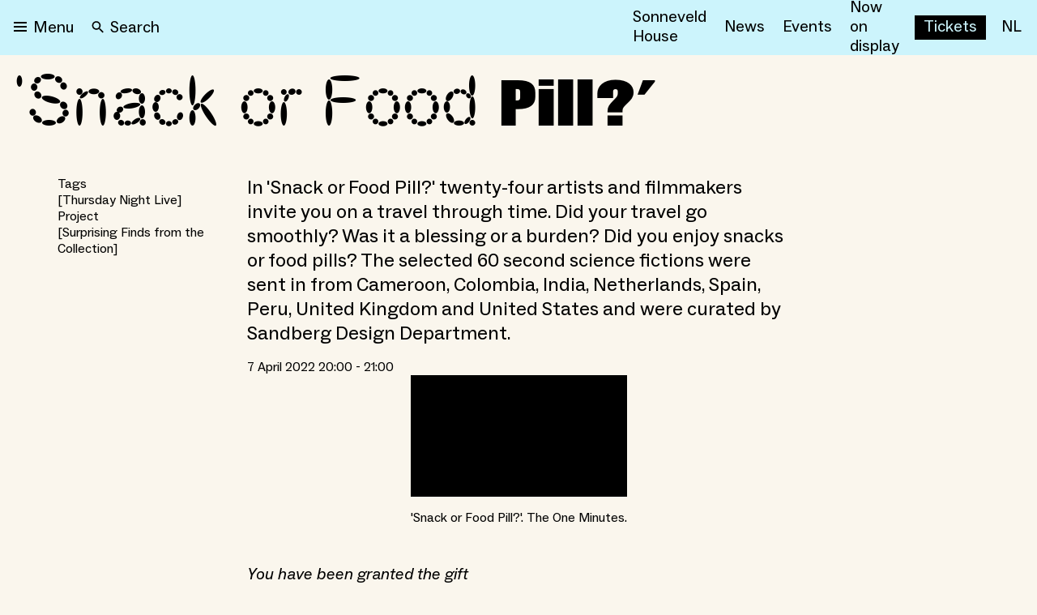

--- FILE ---
content_type: text/html; charset=utf-8
request_url: https://nieuweinstituut.nl/en/events/snack-or-food-pill
body_size: 22052
content:
<!DOCTYPE html><html lang="en"><head><meta charSet="utf-8"/><title>&#x27;Snack or Food Pill?&#x27;</title><meta name="robots" content="index,follow"/><meta name="description" content="In &#x27;Snack or Food Pill?&#x27; twenty-four artists and filmmakers invite you on a travel through time. Did your travel go smo…"/><meta name="twitter:card" content="summary_large_image"/><meta name="twitter:site" content="@NieuweInstituut"/><meta property="og:title" content="&#x27;Snack or Food Pill?&#x27;"/><meta property="og:description" content="In &#x27;Snack or Food Pill?&#x27; twenty-four artists and filmmakers invite you on a travel through time. Did your travel go smo…"/><meta property="og:url" content="https://nieuweinstituut.nl/en/events/snack-or-food-pill"/><meta property="og:type" content="website"/><meta property="og:image" content="https://cmsfiles.nieuweinstituut.nl/cwhbjx00kefn6f0rc50ry2tpzdnf757h_1a29a8d027.jpeg"/><meta property="og:image:alt" content="Museum voor architectuur, design en digitale cultuur"/><meta property="og:image:type" content="image/jpeg"/><meta property="og:image:width" content="1200"/><meta property="og:image:height" content="630"/><meta property="og:locale" content="en"/><meta property="og:site_name" content="Nieuwe Instituut"/><link rel="canonical" href="https://nieuweinstituut.nl/en/events/snack-or-food-pill"/><meta name="strapi-id" content="357"/><link rel="alternate" type="application/rss+xml" href="api/rss-en.xml"/><link rel="preconnect" href="https://www.google.com"/><link rel="dns-prefetch" href="https://www.google.com"/><link rel="preconnect" href="https://cms.nieuweinstituut.nl"/><link rel="dns-prefetch" href="https://cms.nieuweinstituut.nl"/><meta name="unique-identifier" content=""/><link rel="shortcut icon" href="/favicon.png"/><link rel="preload" href="/fonts/ImpactNieuw/ImpactNieuw-2012.woff2" as="font" type="font/woff2" crossorigin=""/><link rel="preload" href="/fonts/Social/ABCSocial-Regular.woff2" as="font" type="font/woff2" crossorigin=""/><link rel="preload" href="/fonts/Social/ABCSocial-Bold.woff2" as="font" type="font/woff2" crossorigin=""/><link rel="preload" href="/fonts/Social/ABCSocial-BoldItalic.woff2" as="font" type="font/woff2" crossorigin=""/><link rel="preload" href=" /fonts/Social/ABCSocial-RegularItalic.woff2" as="font" type="font/woff2" crossorigin=""/><link rel="preload" href="/fonts/Cerial/Cerial.woff2" as="font" type="font/woff2" crossorigin=""/><meta name="viewport" content="minimum-scale=1, initial-scale=1, width=device-width"/><meta class="elastic" name="start_date" content="2022-04-07T20:00:00.000Z"/><meta class="elastic" name="end_date" content="2022-04-07T21:00:00.000Z"/><meta class="elastic" name="meta_preface" content="In &#x27;Snack or Food Pill?&#x27; twenty-four artists and filmmakers invite you on a travel through time. Did your travel go smoothly? Was it a blessing or a burden? Did you enjoy snacks or food pills? The selected 60 second science fictions were sent in from Cameroon, Colombia, India, Netherlands, Spain, Peru, United Kingdom and United States and were curated by Sandberg Design Department."/><meta class="elastic" name="meta_slug" content="snack-or-food-pill"/><meta name="next-head-count" content="37"/><script id="gtm-analytics" data-elastic-exclude="true" data-nscript="beforeInteractive">(function(w,d,s,l,i){w[l]=w[l]||[];w[l].push({'gtm.start':
new Date().getTime(),event:'gtm.js'});var f=d.getElementsByTagName(s)[0],
j=d.createElement(s),dl=l!='dataLayer'?'&l='+l:'';j.async=true;j.src=
'https://www.googletagmanager.com/gtm.js?id='+i+dl;f.parentNode.insertBefore(j,f);
})(window,document,'script','dataLayer','GTM-PBMKGW6Q');</script><link rel="preload" href="/_next/static/css/bf6fce3669ff5fee.css" as="style"/><link rel="stylesheet" href="/_next/static/css/bf6fce3669ff5fee.css" data-n-g=""/><link rel="preload" href="/_next/static/css/ae4ed9c503fd1e33.css" as="style"/><link rel="stylesheet" href="/_next/static/css/ae4ed9c503fd1e33.css" data-n-p=""/><noscript data-n-css=""></noscript><script defer="" nomodule="" src="/_next/static/chunks/polyfills-c67a75d1b6f99dc8.js"></script><script src="/_next/static/chunks/webpack-e85f4075d16fa9f3.js" defer=""></script><script src="/_next/static/chunks/framework-5429a50ba5373c56.js" defer=""></script><script src="/_next/static/chunks/main-e4ee96a12130cda6.js" defer=""></script><script src="/_next/static/chunks/pages/_app-4b9f97330d96bfd4.js" defer=""></script><script src="/_next/static/chunks/120-1cd548fa8fffe858.js" defer=""></script><script src="/_next/static/chunks/675-9fcdb742a32f88a7.js" defer=""></script><script src="/_next/static/chunks/877-492a813f70a099d7.js" defer=""></script><script src="/_next/static/chunks/26-a053608b4cc24374.js" defer=""></script><script src="/_next/static/chunks/527-4be2b6bf08406047.js" defer=""></script><script src="/_next/static/chunks/962-3b269d104bfd47a0.js" defer=""></script><script src="/_next/static/chunks/378-246a9c79827b711e.js" defer=""></script><script src="/_next/static/chunks/pages/events/%5Bslug%5D-ba27dcc2a2443d42.js" defer=""></script><script src="/_next/static/vWyWCGLm2w7chpGNWOzAL/_buildManifest.js" defer=""></script><script src="/_next/static/vWyWCGLm2w7chpGNWOzAL/_ssgManifest.js" defer=""></script></head><body data-elastic-exclude="true"><div id="__next"><script id="chakra-script">!(function(){try{var a=function(c){var v="(prefers-color-scheme: dark)",h=window.matchMedia(v).matches?"dark":"light",r=c==="system"?h:c,o=document.documentElement,s=document.body,l="chakra-ui-light",d="chakra-ui-dark",i=r==="dark";return s.classList.add(i?d:l),s.classList.remove(i?l:d),o.style.colorScheme=r,o.dataset.theme=r,r},n=a,m="light",e="chakra-ui-color-mode",t=localStorage.getItem(e);t?a(t):localStorage.setItem(e,a(m))}catch(a){}})();</script><noscript data-elastic-exclude="true"><iframe src="https://www.googletagmanager.com/ns.html?id=GTM-PBMKGW6Q" height="0" width="0" style="display: none; visibility: hidden;"></iframe></noscript><style data-emotion="css-global wzb4dg">:host,:root,[data-theme]{--chakra-ring-inset:var(--chakra-empty,/*!*/ /*!*/);--chakra-ring-offset-width:0px;--chakra-ring-offset-color:#fff;--chakra-ring-color:rgba(66, 153, 225, 0.6);--chakra-ring-offset-shadow:0 0 #0000;--chakra-ring-shadow:0 0 #0000;--chakra-space-x-reverse:0;--chakra-space-y-reverse:0;--chakra-colors-transparent:transparent;--chakra-colors-current:currentColor;--chakra-colors-black:#000000;--chakra-colors-white:#FFFFFF;--chakra-colors-whiteAlpha-50:rgba(255, 255, 255, 0.04);--chakra-colors-whiteAlpha-100:rgba(255, 255, 255, 0.06);--chakra-colors-whiteAlpha-200:rgba(255, 255, 255, 0.08);--chakra-colors-whiteAlpha-300:rgba(255, 255, 255, 0.16);--chakra-colors-whiteAlpha-400:rgba(255, 255, 255, 0.24);--chakra-colors-whiteAlpha-500:rgba(255, 255, 255, 0.36);--chakra-colors-whiteAlpha-600:rgba(255, 255, 255, 0.48);--chakra-colors-whiteAlpha-700:rgba(255, 255, 255, 0.64);--chakra-colors-whiteAlpha-800:rgba(255, 255, 255, 0.80);--chakra-colors-whiteAlpha-900:rgba(255, 255, 255, 0.92);--chakra-colors-blackAlpha-50:rgba(0, 0, 0, 0.04);--chakra-colors-blackAlpha-100:rgba(0, 0, 0, 0.06);--chakra-colors-blackAlpha-200:rgba(0, 0, 0, 0.08);--chakra-colors-blackAlpha-300:rgba(0, 0, 0, 0.16);--chakra-colors-blackAlpha-400:rgba(0, 0, 0, 0.24);--chakra-colors-blackAlpha-500:rgba(0, 0, 0, 0.36);--chakra-colors-blackAlpha-600:rgba(0, 0, 0, 0.48);--chakra-colors-blackAlpha-700:rgba(0, 0, 0, 0.64);--chakra-colors-blackAlpha-800:rgba(0, 0, 0, 0.80);--chakra-colors-blackAlpha-900:rgba(0, 0, 0, 0.92);--chakra-colors-gray-50:#F7FAFC;--chakra-colors-gray-100:#EDF2F7;--chakra-colors-gray-200:#E2E8F0;--chakra-colors-gray-300:#CBD5E0;--chakra-colors-gray-400:#A0AEC0;--chakra-colors-gray-500:#718096;--chakra-colors-gray-600:#4A5568;--chakra-colors-gray-700:#2D3748;--chakra-colors-gray-800:#1A202C;--chakra-colors-gray-900:#171923;--chakra-colors-red-50:#FFF5F5;--chakra-colors-red-100:#FED7D7;--chakra-colors-red-200:#FEB2B2;--chakra-colors-red-300:#FC8181;--chakra-colors-red-400:#F56565;--chakra-colors-red-500:#E53E3E;--chakra-colors-red-600:#C53030;--chakra-colors-red-700:#9B2C2C;--chakra-colors-red-800:#822727;--chakra-colors-red-900:#63171B;--chakra-colors-orange-50:#FFFAF0;--chakra-colors-orange-100:#FEEBC8;--chakra-colors-orange-200:#FBD38D;--chakra-colors-orange-300:#F6AD55;--chakra-colors-orange-400:#ED8936;--chakra-colors-orange-500:#DD6B20;--chakra-colors-orange-600:#C05621;--chakra-colors-orange-700:#9C4221;--chakra-colors-orange-800:#7B341E;--chakra-colors-orange-900:#652B19;--chakra-colors-yellow-50:#FFFFF0;--chakra-colors-yellow-100:#FEFCBF;--chakra-colors-yellow-200:#FAF089;--chakra-colors-yellow-300:#F6E05E;--chakra-colors-yellow-400:#ECC94B;--chakra-colors-yellow-500:#D69E2E;--chakra-colors-yellow-600:#B7791F;--chakra-colors-yellow-700:#975A16;--chakra-colors-yellow-800:#744210;--chakra-colors-yellow-900:#5F370E;--chakra-colors-green-50:#F0FFF4;--chakra-colors-green-100:#C6F6D5;--chakra-colors-green-200:#9AE6B4;--chakra-colors-green-300:#68D391;--chakra-colors-green-400:#48BB78;--chakra-colors-green-500:#38A169;--chakra-colors-green-600:#2F855A;--chakra-colors-green-700:#276749;--chakra-colors-green-800:#22543D;--chakra-colors-green-900:#1C4532;--chakra-colors-teal-50:#E6FFFA;--chakra-colors-teal-100:#B2F5EA;--chakra-colors-teal-200:#81E6D9;--chakra-colors-teal-300:#4FD1C5;--chakra-colors-teal-400:#38B2AC;--chakra-colors-teal-500:#319795;--chakra-colors-teal-600:#2C7A7B;--chakra-colors-teal-700:#285E61;--chakra-colors-teal-800:#234E52;--chakra-colors-teal-900:#1D4044;--chakra-colors-blue-50:#ebf8ff;--chakra-colors-blue-100:#bee3f8;--chakra-colors-blue-200:#90cdf4;--chakra-colors-blue-300:#63b3ed;--chakra-colors-blue-400:#4299e1;--chakra-colors-blue-500:#3182ce;--chakra-colors-blue-600:#2b6cb0;--chakra-colors-blue-700:#2c5282;--chakra-colors-blue-800:#2a4365;--chakra-colors-blue-900:#1A365D;--chakra-colors-cyan-50:#EDFDFD;--chakra-colors-cyan-100:#C4F1F9;--chakra-colors-cyan-200:#9DECF9;--chakra-colors-cyan-300:#76E4F7;--chakra-colors-cyan-400:#0BC5EA;--chakra-colors-cyan-500:#00B5D8;--chakra-colors-cyan-600:#00A3C4;--chakra-colors-cyan-700:#0987A0;--chakra-colors-cyan-800:#086F83;--chakra-colors-cyan-900:#065666;--chakra-colors-purple-50:#FAF5FF;--chakra-colors-purple-100:#E9D8FD;--chakra-colors-purple-200:#D6BCFA;--chakra-colors-purple-300:#B794F4;--chakra-colors-purple-400:#9F7AEA;--chakra-colors-purple-500:#805AD5;--chakra-colors-purple-600:#6B46C1;--chakra-colors-purple-700:#553C9A;--chakra-colors-purple-800:#44337A;--chakra-colors-purple-900:#322659;--chakra-colors-pink-50:#FFF5F7;--chakra-colors-pink-100:#FED7E2;--chakra-colors-pink-200:#FBB6CE;--chakra-colors-pink-300:#F687B3;--chakra-colors-pink-400:#ED64A6;--chakra-colors-pink-500:#D53F8C;--chakra-colors-pink-600:#B83280;--chakra-colors-pink-700:#97266D;--chakra-colors-pink-800:#702459;--chakra-colors-pink-900:#521B41;--chakra-colors-linkedin-50:#E8F4F9;--chakra-colors-linkedin-100:#CFEDFB;--chakra-colors-linkedin-200:#9BDAF3;--chakra-colors-linkedin-300:#68C7EC;--chakra-colors-linkedin-400:#34B3E4;--chakra-colors-linkedin-500:#00A0DC;--chakra-colors-linkedin-600:#008CC9;--chakra-colors-linkedin-700:#0077B5;--chakra-colors-linkedin-800:#005E93;--chakra-colors-linkedin-900:#004471;--chakra-colors-facebook-50:#E8F4F9;--chakra-colors-facebook-100:#D9DEE9;--chakra-colors-facebook-200:#B7C2DA;--chakra-colors-facebook-300:#6482C0;--chakra-colors-facebook-400:#4267B2;--chakra-colors-facebook-500:#385898;--chakra-colors-facebook-600:#314E89;--chakra-colors-facebook-700:#29487D;--chakra-colors-facebook-800:#223B67;--chakra-colors-facebook-900:#1E355B;--chakra-colors-messenger-50:#D0E6FF;--chakra-colors-messenger-100:#B9DAFF;--chakra-colors-messenger-200:#A2CDFF;--chakra-colors-messenger-300:#7AB8FF;--chakra-colors-messenger-400:#2E90FF;--chakra-colors-messenger-500:#0078FF;--chakra-colors-messenger-600:#0063D1;--chakra-colors-messenger-700:#0052AC;--chakra-colors-messenger-800:#003C7E;--chakra-colors-messenger-900:#002C5C;--chakra-colors-whatsapp-50:#dffeec;--chakra-colors-whatsapp-100:#b9f5d0;--chakra-colors-whatsapp-200:#90edb3;--chakra-colors-whatsapp-300:#65e495;--chakra-colors-whatsapp-400:#3cdd78;--chakra-colors-whatsapp-500:#22c35e;--chakra-colors-whatsapp-600:#179848;--chakra-colors-whatsapp-700:#0c6c33;--chakra-colors-whatsapp-800:#01421c;--chakra-colors-whatsapp-900:#001803;--chakra-colors-twitter-50:#E5F4FD;--chakra-colors-twitter-100:#C8E9FB;--chakra-colors-twitter-200:#A8DCFA;--chakra-colors-twitter-300:#83CDF7;--chakra-colors-twitter-400:#57BBF5;--chakra-colors-twitter-500:#1DA1F2;--chakra-colors-twitter-600:#1A94DA;--chakra-colors-twitter-700:#1681BF;--chakra-colors-twitter-800:#136B9E;--chakra-colors-twitter-900:#0D4D71;--chakra-colors-telegram-50:#E3F2F9;--chakra-colors-telegram-100:#C5E4F3;--chakra-colors-telegram-200:#A2D4EC;--chakra-colors-telegram-300:#7AC1E4;--chakra-colors-telegram-400:#47A9DA;--chakra-colors-telegram-500:#0088CC;--chakra-colors-telegram-600:#007AB8;--chakra-colors-telegram-700:#006BA1;--chakra-colors-telegram-800:#005885;--chakra-colors-telegram-900:#003F5E;--chakra-colors-mainBrand-black:#000000;--chakra-colors-mainBrand-warmGrey:#faf6ed;--chakra-colors-mainBrand-white:#FFFFFF;--chakra-colors-uiColors-uiRed:#E52E3C;--chakra-colors-uiColors-uiWhite:#FFFFFF;--chakra-colors-uiColors-uiReflectiveYellow:#FFE600;--chakra-colors-uiColors-uiBlack:#000000;--chakra-colors-uiColors-uiDisabledGrey:#9D8F77;--chakra-colors-uiColors-uiDisabledDarkGrey:#BBBBBB;--chakra-colors-typography-primaryBlack:#000000;--chakra-colors-typography-secondaryWhite:#FFFFFF;--chakra-colors-typography-disabledGrey:#9D8F77;--chakra-colors-typography-emptyGray:#777777;--chakra-borders-none:0;--chakra-borders-1px:1px solid;--chakra-borders-2px:2px solid;--chakra-borders-4px:4px solid;--chakra-borders-8px:8px solid;--chakra-fonts-heading:-apple-system,BlinkMacSystemFont,"Segoe UI",Helvetica,Arial,sans-serif,"Apple Color Emoji","Segoe UI Emoji","Segoe UI Symbol";--chakra-fonts-body:-apple-system,BlinkMacSystemFont,"Segoe UI",Helvetica,Arial,sans-serif,"Apple Color Emoji","Segoe UI Emoji","Segoe UI Symbol";--chakra-fonts-mono:SFMono-Regular,Menlo,Monaco,Consolas,"Liberation Mono","Courier New",monospace;--chakra-fontSizes-3xs:0.45rem;--chakra-fontSizes-2xs:0.625rem;--chakra-fontSizes-xs:0.75rem;--chakra-fontSizes-sm:0.875rem;--chakra-fontSizes-md:1rem;--chakra-fontSizes-lg:1.125rem;--chakra-fontSizes-xl:1.25rem;--chakra-fontSizes-2xl:1.5rem;--chakra-fontSizes-3xl:1.875rem;--chakra-fontSizes-4xl:2.25rem;--chakra-fontSizes-5xl:3rem;--chakra-fontSizes-6xl:3.75rem;--chakra-fontSizes-7xl:4.5rem;--chakra-fontSizes-8xl:6rem;--chakra-fontSizes-9xl:8rem;--chakra-fontWeights-hairline:100;--chakra-fontWeights-thin:200;--chakra-fontWeights-light:300;--chakra-fontWeights-normal:400;--chakra-fontWeights-medium:500;--chakra-fontWeights-semibold:600;--chakra-fontWeights-bold:700;--chakra-fontWeights-extrabold:800;--chakra-fontWeights-black:900;--chakra-letterSpacings-tighter:-0.05em;--chakra-letterSpacings-tight:-0.025em;--chakra-letterSpacings-normal:0;--chakra-letterSpacings-wide:0.025em;--chakra-letterSpacings-wider:0.05em;--chakra-letterSpacings-widest:0.1em;--chakra-lineHeights-3:.75rem;--chakra-lineHeights-4:1rem;--chakra-lineHeights-5:1.25rem;--chakra-lineHeights-6:1.5rem;--chakra-lineHeights-7:1.75rem;--chakra-lineHeights-8:2rem;--chakra-lineHeights-9:2.25rem;--chakra-lineHeights-10:2.5rem;--chakra-lineHeights-normal:normal;--chakra-lineHeights-none:1;--chakra-lineHeights-shorter:1.25;--chakra-lineHeights-short:1.375;--chakra-lineHeights-base:1.5;--chakra-lineHeights-tall:1.625;--chakra-lineHeights-taller:2;--chakra-radii-none:0;--chakra-radii-sm:0.125rem;--chakra-radii-base:0.75rem;--chakra-radii-md:6px;--chakra-radii-lg:12px;--chakra-radii-xl:18px;--chakra-radii-2xl:2.5rem;--chakra-radii-3xl:3.5rem;--chakra-radii-full:9999px;--chakra-space-0:0rem;--chakra-space-1:0.25rem;--chakra-space-2:0.5rem;--chakra-space-3:0.75rem;--chakra-space-4:1rem;--chakra-space-5:1.25rem;--chakra-space-6:1.5rem;--chakra-space-7:1.75rem;--chakra-space-8:2rem;--chakra-space-9:2.25rem;--chakra-space-10:2.5rem;--chakra-space-12:3rem;--chakra-space-14:3.5rem;--chakra-space-16:4rem;--chakra-space-20:5rem;--chakra-space-24:6rem;--chakra-space-28:7rem;--chakra-space-32:8rem;--chakra-space-36:9rem;--chakra-space-40:10rem;--chakra-space-44:11rem;--chakra-space-48:12rem;--chakra-space-52:13rem;--chakra-space-56:14rem;--chakra-space-60:15rem;--chakra-space-64:16rem;--chakra-space-72:18rem;--chakra-space-80:20rem;--chakra-space-96:24rem;--chakra-space-px:1px;--chakra-space-0-5:0.125rem;--chakra-space-1-5:0.375rem;--chakra-space-2-5:0.625rem;--chakra-space-3-5:0.875rem;--chakra-space-xs:0.5rem;--chakra-space-s:1rem;--chakra-space-m:1.5rem;--chakra-space-l:2rem;--chakra-space-xl:4rem;--chakra-space-xxl:6rem;--chakra-shadows-xs:0 0 0 1px rgba(0, 0, 0, 0.05);--chakra-shadows-sm:0 1px 2px 0 rgba(0, 0, 0, 0.05);--chakra-shadows-base:0 1px 3px 0 rgba(0, 0, 0, 0.1),0 1px 2px 0 rgba(0, 0, 0, 0.06);--chakra-shadows-md:0 4px 6px -1px rgba(0, 0, 0, 0.1),0 2px 4px -1px rgba(0, 0, 0, 0.06);--chakra-shadows-lg:0 6px 15px -3px rgba(0, 0, 0, 0.1),0 4px 6px -2px rgba(0, 0, 0, 0.05);--chakra-shadows-xl:0 8px 25px -5px rgba(0, 0, 0, 0.1),0 10px 10px -5px rgba(0, 0, 0, 0.04);--chakra-shadows-2xl:0 15px 50px -12px rgba(0, 0, 0, 0.25);--chakra-shadows-outline:0 0 0 3px rgba(125, 125, 125, 0.3);--chakra-shadows-inner:inset 0 2px 4px 0 rgba(0,0,0,0.06);--chakra-shadows-none:none;--chakra-shadows-dark-lg:rgba(0, 0, 0, 0.1) 0px 0px 0px 1px,rgba(0, 0, 0, 0.2) 0px 5px 10px,rgba(0, 0, 0, 0.4) 0px 15px 40px;--chakra-shadows-surface:0 0 0 1px rgba(63,63,68,0.05),0 1px 35px 0 rgba(63,63,68,0.05);--chakra-shadows-surfaceDark:0 0 0 1px rgba(195,195,195,0.045),0 1px 35px 0 rgba(0,0,0,0.1);--chakra-sizes-1:0.25rem;--chakra-sizes-2:0.5rem;--chakra-sizes-3:0.75rem;--chakra-sizes-4:1rem;--chakra-sizes-5:1.25rem;--chakra-sizes-6:1.5rem;--chakra-sizes-7:1.75rem;--chakra-sizes-8:2rem;--chakra-sizes-9:2.25rem;--chakra-sizes-10:2.5rem;--chakra-sizes-12:3rem;--chakra-sizes-14:3.5rem;--chakra-sizes-16:4rem;--chakra-sizes-20:5rem;--chakra-sizes-24:6rem;--chakra-sizes-28:7rem;--chakra-sizes-32:8rem;--chakra-sizes-36:9rem;--chakra-sizes-40:10rem;--chakra-sizes-44:11rem;--chakra-sizes-48:12rem;--chakra-sizes-52:13rem;--chakra-sizes-56:14rem;--chakra-sizes-60:15rem;--chakra-sizes-64:16rem;--chakra-sizes-72:18rem;--chakra-sizes-80:20rem;--chakra-sizes-96:24rem;--chakra-sizes-100:25rem;--chakra-sizes-px:1px;--chakra-sizes-0-5:0.125rem;--chakra-sizes-1-5:0.375rem;--chakra-sizes-2-5:0.625rem;--chakra-sizes-3-5:0.875rem;--chakra-sizes-max:max-content;--chakra-sizes-min:min-content;--chakra-sizes-full:100%;--chakra-sizes-3xs:14rem;--chakra-sizes-2xs:16rem;--chakra-sizes-xs:20rem;--chakra-sizes-sm:24rem;--chakra-sizes-md:28rem;--chakra-sizes-lg:32rem;--chakra-sizes-xl:36rem;--chakra-sizes-2xl:42rem;--chakra-sizes-3xl:48rem;--chakra-sizes-4xl:56rem;--chakra-sizes-5xl:64rem;--chakra-sizes-6xl:72rem;--chakra-sizes-7xl:80rem;--chakra-sizes-8xl:90rem;--chakra-sizes-prose:60ch;--chakra-sizes-container-sm:640px;--chakra-sizes-container-md:768px;--chakra-sizes-container-lg:1024px;--chakra-sizes-container-xl:1280px;--chakra-sizes-2-5xl:45rem;--chakra-sizes-9xl:100rem;--chakra-sizes-desktop:90em;--chakra-sizes-tablet:48em;--chakra-sizes-mobile:25em;--chakra-zIndices-hide:-1;--chakra-zIndices-auto:auto;--chakra-zIndices-base:0;--chakra-zIndices-docked:10;--chakra-zIndices-dropdown:1000;--chakra-zIndices-sticky:1100;--chakra-zIndices-banner:1200;--chakra-zIndices-overlay:1300;--chakra-zIndices-modal:1400;--chakra-zIndices-popover:1500;--chakra-zIndices-skipLink:1600;--chakra-zIndices-toast:1700;--chakra-zIndices-tooltip:1800;--chakra-transition-property-common:background-color,border-color,color,fill,stroke,opacity,box-shadow,transform;--chakra-transition-property-colors:background-color,border-color,color,fill,stroke;--chakra-transition-property-dimensions:width,height;--chakra-transition-property-position:left,right,top,bottom;--chakra-transition-property-background:background-color,background-image,background-position;--chakra-transition-easing-ease-in:cubic-bezier(0.4, 0, 1, 1);--chakra-transition-easing-ease-out:cubic-bezier(0, 0, 0.2, 1);--chakra-transition-easing-ease-in-out:cubic-bezier(0.4, 0, 0.2, 1);--chakra-transition-duration-ultra-fast:50ms;--chakra-transition-duration-faster:100ms;--chakra-transition-duration-fast:150ms;--chakra-transition-duration-normal:200ms;--chakra-transition-duration-slow:300ms;--chakra-transition-duration-slower:400ms;--chakra-transition-duration-ultra-slow:500ms;--chakra-blur-none:0;--chakra-blur-sm:4px;--chakra-blur-base:8px;--chakra-blur-md:12px;--chakra-blur-lg:16px;--chakra-blur-xl:24px;--chakra-blur-2xl:40px;--chakra-blur-3xl:64px;--chakra-breakpoints-base:0em;--chakra-breakpoints-sm:30em;--chakra-breakpoints-md:48em;--chakra-breakpoints-lg:62em;--chakra-breakpoints-xl:80em;--chakra-breakpoints-2xl:96em;--chakra-breakpoints-desktop:90em;--chakra-breakpoints-desktopSmall:75em;--chakra-breakpoints-tablet:48em;--chakra-breakpoints-tabletSmall:37.5625em;--chakra-breakpoints-mobile:25em;--chakra-breakpoints-hideHouseSonneveld:53.125em;}.chakra-ui-light :host:not([data-theme]),.chakra-ui-light :root:not([data-theme]),.chakra-ui-light [data-theme]:not([data-theme]),[data-theme=light] :host:not([data-theme]),[data-theme=light] :root:not([data-theme]),[data-theme=light] [data-theme]:not([data-theme]),:host[data-theme=light],:root[data-theme=light],[data-theme][data-theme=light]{--chakra-colors-chakra-body-text:var(--chakra-colors-gray-800);--chakra-colors-chakra-body-bg:var(--chakra-colors-white);--chakra-colors-chakra-border-color:var(--chakra-colors-gray-200);--chakra-colors-chakra-inverse-text:var(--chakra-colors-white);--chakra-colors-chakra-subtle-bg:var(--chakra-colors-gray-100);--chakra-colors-chakra-subtle-text:var(--chakra-colors-gray-600);--chakra-colors-chakra-placeholder-color:var(--chakra-colors-gray-500);}.chakra-ui-dark :host:not([data-theme]),.chakra-ui-dark :root:not([data-theme]),.chakra-ui-dark [data-theme]:not([data-theme]),[data-theme=dark] :host:not([data-theme]),[data-theme=dark] :root:not([data-theme]),[data-theme=dark] [data-theme]:not([data-theme]),:host[data-theme=dark],:root[data-theme=dark],[data-theme][data-theme=dark]{--chakra-colors-chakra-body-text:var(--chakra-colors-whiteAlpha-900);--chakra-colors-chakra-body-bg:var(--chakra-colors-gray-800);--chakra-colors-chakra-border-color:var(--chakra-colors-whiteAlpha-300);--chakra-colors-chakra-inverse-text:var(--chakra-colors-gray-800);--chakra-colors-chakra-subtle-bg:var(--chakra-colors-gray-700);--chakra-colors-chakra-subtle-text:var(--chakra-colors-gray-400);--chakra-colors-chakra-placeholder-color:var(--chakra-colors-whiteAlpha-400);}</style><style data-emotion="css-global fubdgu">html{line-height:1.5;-webkit-text-size-adjust:100%;font-family:system-ui,sans-serif;-webkit-font-smoothing:antialiased;text-rendering:optimizeLegibility;-moz-osx-font-smoothing:grayscale;touch-action:manipulation;}body{position:relative;min-height:100%;margin:0;font-feature-settings:"kern";}:where(*, *::before, *::after){border-width:0;border-style:solid;box-sizing:border-box;word-wrap:break-word;}main{display:block;}hr{border-top-width:1px;box-sizing:content-box;height:0;overflow:visible;}:where(pre, code, kbd,samp){font-family:SFMono-Regular,Menlo,Monaco,Consolas,monospace;font-size:1em;}a{background-color:transparent;color:inherit;-webkit-text-decoration:inherit;text-decoration:inherit;}abbr[title]{border-bottom:none;-webkit-text-decoration:underline;text-decoration:underline;-webkit-text-decoration:underline dotted;-webkit-text-decoration:underline dotted;text-decoration:underline dotted;}:where(b, strong){font-weight:bold;}small{font-size:80%;}:where(sub,sup){font-size:75%;line-height:0;position:relative;vertical-align:baseline;}sub{bottom:-0.25em;}sup{top:-0.5em;}img{border-style:none;}:where(button, input, optgroup, select, textarea){font-family:inherit;font-size:100%;line-height:1.15;margin:0;}:where(button, input){overflow:visible;}:where(button, select){text-transform:none;}:where(
          button::-moz-focus-inner,
          [type="button"]::-moz-focus-inner,
          [type="reset"]::-moz-focus-inner,
          [type="submit"]::-moz-focus-inner
        ){border-style:none;padding:0;}fieldset{padding:0.35em 0.75em 0.625em;}legend{box-sizing:border-box;color:inherit;display:table;max-width:100%;padding:0;white-space:normal;}progress{vertical-align:baseline;}textarea{overflow:auto;}:where([type="checkbox"], [type="radio"]){box-sizing:border-box;padding:0;}input[type="number"]::-webkit-inner-spin-button,input[type="number"]::-webkit-outer-spin-button{-webkit-appearance:none!important;}input[type="number"]{-moz-appearance:textfield;}input[type="search"]{-webkit-appearance:textfield;outline-offset:-2px;}input[type="search"]::-webkit-search-decoration{-webkit-appearance:none!important;}::-webkit-file-upload-button{-webkit-appearance:button;font:inherit;}details{display:block;}summary{display:-webkit-box;display:-webkit-list-item;display:-ms-list-itembox;display:list-item;}template{display:none;}[hidden]{display:none!important;}:where(
          blockquote,
          dl,
          dd,
          h1,
          h2,
          h3,
          h4,
          h5,
          h6,
          hr,
          figure,
          p,
          pre
        ){margin:0;}button{background:transparent;padding:0;}fieldset{margin:0;padding:0;}:where(ol, ul){margin:0;padding:0;}textarea{resize:vertical;}:where(button, [role="button"]){cursor:pointer;}button::-moz-focus-inner{border:0!important;}table{border-collapse:collapse;}:where(h1, h2, h3, h4, h5, h6){font-size:inherit;font-weight:inherit;}:where(button, input, optgroup, select, textarea){padding:0;line-height:inherit;color:inherit;}:where(img, svg, video, canvas, audio, iframe, embed, object){display:block;}:where(img, video){max-width:100%;height:auto;}[data-js-focus-visible] :focus:not([data-focus-visible-added]):not(
          [data-focus-visible-disabled]
        ){outline:none;box-shadow:none;}select::-ms-expand{display:none;}:root,:host{--chakra-vh:100vh;}@supports (height: -webkit-fill-available){:root,:host{--chakra-vh:-webkit-fill-available;}}@supports (height: -moz-fill-available){:root,:host{--chakra-vh:-moz-fill-available;}}@supports (height: 100dvh){:root,:host{--chakra-vh:100dvh;}}</style><style data-emotion="css-global 1x2rg2w">body{font-family:var(--chakra-fonts-body);color:var(--chakra-colors-black);background:var(--chakra-colors-mainBrand-warmGrey);transition-property:background-color;transition-duration:var(--chakra-transition-duration-normal);line-height:var(--chakra-lineHeights-base);}*::-webkit-input-placeholder{color:var(--chakra-colors-chakra-placeholder-color);}*::-moz-placeholder{color:var(--chakra-colors-chakra-placeholder-color);}*:-ms-input-placeholder{color:var(--chakra-colors-chakra-placeholder-color);}*::placeholder{color:var(--chakra-colors-chakra-placeholder-color);}*,*::before,::after{border-color:var(--chakra-colors-chakra-border-color);}a{cursor:pointer;border-bottom:solid 1px;underline:none;-webkit-text-decoration:none;text-decoration:none;}a:hover,a[data-hover]{border-bottom:solid 1px transparent;}p{padding-bottom:1rem;}.customText li{margin-left:1.6rem;margin-bottom:0.5rem;}.customText ol{margin-bottom:1.25rem;}.customText ul{margin-bottom:1.25rem;}</style><div class="mt-[64px] min-h-full flex-col tablet:mt-[68px]" data-elastic-exclude="true"><header class="fixed top-0 z-1000 w-full overscroll-y-contain bg-[#CCF4FC] h-[64px] tablet:h-[68px]"><style data-emotion="css 5sju8g">.css-5sju8g{-webkit-margin-start:auto;margin-inline-start:auto;-webkit-margin-end:auto;margin-inline-end:auto;-webkit-padding-start:var(--chakra-space-4);padding-inline-start:var(--chakra-space-4);-webkit-padding-end:var(--chakra-space-4);padding-inline-end:var(--chakra-space-4);max-width:var(--chakra-sizes-desktop);display:-webkit-box;display:-webkit-flex;display:-ms-flexbox;display:flex;-webkit-align-items:center;-webkit-box-align:center;-ms-flex-align:center;align-items:center;height:64px;-webkit-box-pack:justify;-webkit-justify-content:space-between;justify-content:space-between;}@media screen and (min-width: 48em){.css-5sju8g{height:68px;}}@media screen and (min-width: 90em){.css-5sju8g{-webkit-padding-start:var(--chakra-space-8);padding-inline-start:var(--chakra-space-8);-webkit-padding-end:var(--chakra-space-8);padding-inline-end:var(--chakra-space-8);}}</style><div class="css-5sju8g"><div class="relative ml-[-10px] flex"><button style="--color:#CCF4FC" class="h-[30px] px-[10px] flex items-center border border-solid border-transparent bg-transparent text-black hover:text-[var(--color)] hover:bg-black py-4" aria-label="Open menu"><span class="flex items-center font-social text-[20px] font-normal leading-[24px]"><style data-emotion="css 1io73r5">.css-1io73r5{width:16px;height:12px;display:inline-block;line-height:1em;-webkit-flex-shrink:0;-ms-flex-negative:0;flex-shrink:0;color:currentColor;vertical-align:middle;margin-top:calc(var(--chakra-space-0-5) * -1);margin-right:var(--chakra-space-0);}@media screen and (min-width: 48em){.css-1io73r5{margin-right:var(--chakra-space-2);}}</style><svg viewBox="0 0 16 12" focusable="false" class="chakra-icon css-1io73r5"><path d="M0 0H16V2H0V0Z" fill="currentColor"></path><path d="M0 5H16V7H0V5Z" fill="currentColor"></path><path d="M16 10H0V12H16V10Z" fill="currentColor"></path></svg><style data-emotion="css 1b5qw55">.css-1b5qw55{margin-top:0.1px;padding:var(--chakra-space-0);display:none;font-family:'Social';font-style:normal;font-weight:400;font-size:20px;line-height:26px;}@media screen and (min-width: 48em){.css-1b5qw55{display:block;}}</style><p class="chakra-text css-1b5qw55">Menu</p></span></button><a style="--color:#CCF4FC" class="h-[30px] px-[10px] items-center border border-solid border-transparent transition-colors bg-transparent text-black hover:text-[var(--color)] hover:bg-black animate-[show_0ms_linear_forwards] pt-4 pb-4 mt-[-0.5px] absolute left-full hidden tablet:flex" aria-label="Search" href="/en/search"><span class="flex items-center text-nowrap font-social text-[20px] font-normal leading-[24px]"><style data-emotion="css o7q8oq">.css-o7q8oq{width:15.3px;height:15.3px;display:inline-block;line-height:1em;-webkit-flex-shrink:0;-ms-flex-negative:0;flex-shrink:0;color:currentColor;vertical-align:middle;margin-right:var(--chakra-space-2);}</style><svg viewBox="0 0 16 16" focusable="false" class="chakra-icon css-o7q8oq"><path d="M11.5625 9.75H10.8712L10.6262 9.51375C11.4837 8.51625 12 7.22125 12 5.8125C12 2.67125 9.45375 0.125 6.3125 0.125C3.17125 0.125 0.625 2.67125 0.625 5.8125C0.625 8.95375 3.17125 11.5 6.3125 11.5C7.72125 11.5 9.01625 10.9837 10.0137 10.1262L10.25 10.3712V11.0625L14.625 15.4287L15.9287 14.125L11.5625 9.75ZM6.3125 9.75C4.13375 9.75 2.375 7.99125 2.375 5.8125C2.375 3.63375 4.13375 1.875 6.3125 1.875C8.49125 1.875 10.25 3.63375 10.25 5.8125C10.25 7.99125 8.49125 9.75 6.3125 9.75Z" fill="currentColor"></path></svg><style data-emotion="css 6dp5t">.css-6dp5t{margin-top:0.9px;padding:var(--chakra-space-0);font-family:'Social';font-style:normal;font-weight:400;font-size:20px;line-height:26px;}</style><p class="chakra-text css-6dp5t">Search</p></span></a></div><div class="left-0 flex h-[64px] w-screen max-w-screen-desktop flex-1 justify-center self-center pt-1  tablet:h-[68px] tablet:pt-2"><a aria-label="Home" class="no-underline border-b-0 w-full justify-center flex pointer-events-none" href="/en"><style data-emotion="css 15nthr2">.css-15nthr2{display:block;width:100%;height:46px;max-width:298px;}@media screen and (min-width: 48em){.css-15nthr2{display:none;}}</style><svg viewBox="0 0 298 46" class="css-15nthr2"><style data-emotion="css xf8z6o">.css-xf8z6o{width:298px;height:46px;}</style><foreignObject class="css-xf8z6o"><style data-emotion="css sba44x animation-18cqxqg">.css-sba44x{-webkit-animation:animation-18cqxqg 160ms forwards;animation:animation-18cqxqg 160ms forwards;-webkit-box-flex-wrap:nowrap;-webkit-flex-wrap:nowrap;-ms-flex-wrap:nowrap;flex-wrap:nowrap;white-space:nowrap;}@-webkit-keyframes animation-18cqxqg{0%{opacity:0;}100%{opacity:1;}}@keyframes animation-18cqxqg{0%{opacity:0;}100%{opacity:1;}}</style><div class="css-sba44x"><style data-emotion="css aa8pkt">.css-aa8pkt{white-space:nowrap;-webkit-box-flex-wrap:nowrap;-webkit-flex-wrap:nowrap;-ms-flex-wrap:nowrap;flex-wrap:nowrap;font-family:Cerial;font-size:38.5px;line-height:46.2px;font-style:normal;letter-spacing:-0.02em;}@media screen and (min-width: 48em){.css-aa8pkt{font-size:56px;}}</style><span class="chakra-text css-aa8pkt">Nieuwe Institu</span><style data-emotion="css puzc6d">.css-puzc6d{white-space:nowrap;-webkit-box-flex-wrap:nowrap;-webkit-flex-wrap:nowrap;-ms-flex-wrap:nowrap;flex-wrap:nowrap;font-family:Cerial;font-size:38.5px;line-height:46.2px;font-style:normal;}@media screen and (min-width: 48em){.css-puzc6d{font-size:56px;}}</style><span class="chakra-text css-puzc6d">u</span><style data-emotion="css 1gjzna8">.css-1gjzna8{white-space:nowrap;-webkit-box-flex-wrap:nowrap;-webkit-flex-wrap:nowrap;-ms-flex-wrap:nowrap;flex-wrap:nowrap;font-family:Impact;font-style:normal;font-size:33.16px;line-height:54.51px;}@media screen and (min-width: 48em){.css-1gjzna8{font-size:48px;}}</style><span class="chakra-text css-1gjzna8">t</span></div></foreignObject></svg><style data-emotion="css fh7bbn">.css-fh7bbn{display:none;width:100%;height:55px;max-width:432px;}@media screen and (min-width: 48em){.css-fh7bbn{display:block;}}</style><svg viewBox="0 0 432 55" class="css-fh7bbn"><style data-emotion="css 12l86uk">.css-12l86uk{width:432px;height:55px;visibility:hidden;}</style><foreignObject class="css-12l86uk"><div class="css-sba44x"><span class="chakra-text css-aa8pkt">Nieuwe Institu</span><span class="chakra-text css-puzc6d">u</span><span class="chakra-text css-1gjzna8">t</span></div></foreignObject></svg></a></div><div class="absolute right-4 flex items-center tablet:relative tablet:right-2"><div class="flex-row absolute right-full flex tablet:hidden animate-[show_160ms_linear_forwards]"><a style="--color:#CCF4FC" class="pt-[2px] pb-1 h-[30px] px-[10px] items-center border border-solid border-transparent transition-colors bg-transparent text-black hover:text-[var(--color)] hover:bg-black animate-[show_0ms_linear_forwards] first:hidden first:[@media(min-width:53.125em)]:flex hidden tablet:flex" aria-label="Sonneveld House" href="/en/projects/huis-sonneveld"><span class="flex items-center text-nowrap font-social text-[20px] font-normal leading-[24px]">Sonneveld House</span></a><a style="--color:#CCF4FC" class="pt-[2px] pb-1 h-[30px] px-[10px] items-center border border-solid border-transparent transition-colors bg-transparent text-black hover:text-[var(--color)] hover:bg-black animate-[show_0ms_linear_forwards] first:hidden first:[@media(min-width:53.125em)]:flex hidden tablet:flex" aria-label="News" href="/en/all-articles/1"><span class="flex items-center text-nowrap font-social text-[20px] font-normal leading-[24px]">News</span></a><a style="--color:#CCF4FC" class="pt-[2px] pb-1 h-[30px] px-[10px] items-center border border-solid border-transparent transition-colors bg-transparent text-black hover:text-[var(--color)] hover:bg-black animate-[show_0ms_linear_forwards] first:hidden first:[@media(min-width:53.125em)]:flex hidden tablet:flex" aria-label="Events" href="/en/events"><span class="flex items-center text-nowrap font-social text-[20px] font-normal leading-[24px]">Events</span></a><a style="--color:#CCF4FC" class="pt-[2px] pb-1 h-[30px] px-[10px] items-center border border-solid border-transparent transition-colors bg-transparent text-black hover:text-[var(--color)] hover:bg-black animate-[show_0ms_linear_forwards] first:hidden first:[@media(min-width:53.125em)]:flex hidden tablet:flex" aria-label="Now on display" href="/en/pages/now-on-display"><span class="flex items-center text-nowrap font-social text-[20px] font-normal leading-[24px]">Now on display</span></a></div><div class="flex-row absolute right-full hidden tablet:flex animate-[show_160ms_linear_forwards]"><a style="--color:#CCF4FC" class="pt-[2px] pb-1 h-[30px] px-[10px] items-center border border-solid border-transparent transition-colors bg-transparent text-black hover:text-[var(--color)] hover:bg-black animate-[show_0ms_linear_forwards] first:hidden first:[@media(min-width:53.125em)]:flex hidden tablet:flex" aria-label="Sonneveld House" href="/en/projects/huis-sonneveld"><span class="flex items-center text-nowrap font-social text-[20px] font-normal leading-[24px]">Sonneveld House</span></a><a style="--color:#CCF4FC" class="pt-[2px] pb-1 h-[30px] px-[10px] items-center border border-solid border-transparent transition-colors bg-transparent text-black hover:text-[var(--color)] hover:bg-black animate-[show_0ms_linear_forwards] first:hidden first:[@media(min-width:53.125em)]:flex hidden tablet:flex" aria-label="News" href="/en/all-articles/1"><span class="flex items-center text-nowrap font-social text-[20px] font-normal leading-[24px]">News</span></a><a style="--color:#CCF4FC" class="pt-[2px] pb-1 h-[30px] px-[10px] items-center border border-solid border-transparent transition-colors bg-transparent text-black hover:text-[var(--color)] hover:bg-black animate-[show_0ms_linear_forwards] first:hidden first:[@media(min-width:53.125em)]:flex hidden tablet:flex" aria-label="Events" href="/en/events"><span class="flex items-center text-nowrap font-social text-[20px] font-normal leading-[24px]">Events</span></a><a style="--color:#CCF4FC" class="pt-[2px] pb-1 h-[30px] px-[10px] items-center border border-solid border-transparent transition-colors bg-transparent text-black hover:text-[var(--color)] hover:bg-black animate-[show_0ms_linear_forwards] first:hidden first:[@media(min-width:53.125em)]:flex hidden tablet:flex" aria-label="Now on display" href="/en/pages/now-on-display"><span class="flex items-center text-nowrap font-social text-[20px] font-normal leading-[24px]">Now on display</span></a></div><a style="--color:#CCF4FC" class="pt-[2px] pb-1 h-[30px] px-[10px] flex items-center border border-solid border-transparent transition-colors bg-black hover:text-black hover:bg-transparent hover:border hover:border-solid hover:border-black text-[#CCF4FC] animate-[hide_160ms_linear_forwards] tablet:animate-none ml-2" aria-label="Buy tickets" href="https://tickets.nieuweinstituut.nl/en-US/tickets"><span class="flex items-center text-nowrap font-social text-[20px] font-normal leading-[24px]">Tickets</span></a><a style="--color:#CCF4FC" class="pt-[2px] pb-1 h-[30px] px-[10px] items-center border border-solid border-transparent transition-colors bg-transparent text-black hover:text-[var(--color)] hover:bg-black -mr-4 ml-2 hidden tablet:flex" aria-label="NL" href="/events/snack-or-food-pill"><span class="flex items-center text-nowrap font-social text-[20px] font-normal leading-[24px]">NL</span></a></div></div><div class="bg-warm-grey"><style data-emotion="css 1xu5ahk">.css-1xu5ahk{-webkit-margin-start:auto;margin-inline-start:auto;-webkit-margin-end:auto;margin-inline-end:auto;-webkit-padding-start:var(--chakra-space-4);padding-inline-start:var(--chakra-space-4);-webkit-padding-end:var(--chakra-space-4);padding-inline-end:var(--chakra-space-4);max-width:var(--chakra-sizes-desktop);margin-bottom:var(--chakra-space-4);display:none;}@media screen and (min-width: 90em){.css-1xu5ahk{-webkit-padding-start:var(--chakra-space-8);padding-inline-start:var(--chakra-space-8);-webkit-padding-end:var(--chakra-space-8);padding-inline-end:var(--chakra-space-8);}}</style><div class="css-1xu5ahk"><style data-emotion="css-global 0"></style><div class="grid size-full h-full grid-cols-6 gap-6 lg:grid-cols-12 lg:gap-8    "><div class="col-span-6 md:col-span-3 lg:col-span-6"><div class="flex pt-4 -ml-3"><a style="--color:#CCF4FC" class="h-[30px] px-[10px] flex items-center border border-solid border-transparent transition-colors bg-transparent text-black hover:text-[var(--color)] hover:bg-black animate-[show_0ms_linear_forwards] pt-4 pb-4 mt-[-0.5px]" aria-label="Search" href="/en/search"><span class="flex items-center text-nowrap font-social text-[20px] font-normal leading-[24px]"><style data-emotion="css o7q8oq">.css-o7q8oq{width:15.3px;height:15.3px;display:inline-block;line-height:1em;-webkit-flex-shrink:0;-ms-flex-negative:0;flex-shrink:0;color:currentColor;vertical-align:middle;margin-right:var(--chakra-space-2);}</style><svg viewBox="0 0 16 16" focusable="false" class="chakra-icon css-o7q8oq"><path d="M11.5625 9.75H10.8712L10.6262 9.51375C11.4837 8.51625 12 7.22125 12 5.8125C12 2.67125 9.45375 0.125 6.3125 0.125C3.17125 0.125 0.625 2.67125 0.625 5.8125C0.625 8.95375 3.17125 11.5 6.3125 11.5C7.72125 11.5 9.01625 10.9837 10.0137 10.1262L10.25 10.3712V11.0625L14.625 15.4287L15.9287 14.125L11.5625 9.75ZM6.3125 9.75C4.13375 9.75 2.375 7.99125 2.375 5.8125C2.375 3.63375 4.13375 1.875 6.3125 1.875C8.49125 1.875 10.25 3.63375 10.25 5.8125C10.25 7.99125 8.49125 9.75 6.3125 9.75Z" fill="currentColor"></path></svg><style data-emotion="css 6dp5t">.css-6dp5t{margin-top:0.9px;padding:var(--chakra-space-0);font-family:'Social';font-style:normal;font-weight:400;font-size:20px;line-height:26px;}</style><p class="chakra-text css-6dp5t">Search</p></span></a></div><div class="my-2"><style data-emotion="css 19t0ibj">.css-19t0ibj{transition-property:var(--chakra-transition-property-common);transition-duration:var(--chakra-transition-duration-fast);transition-timing-function:var(--chakra-transition-easing-ease-out);cursor:pointer;-webkit-text-decoration:none;text-decoration:none;outline:2px solid transparent;outline-offset:2px;color:inherit;underline:none;font-size:16px;line-height:20px;font-family:Social;font-style:normal;display:-webkit-box;display:-webkit-flex;display:-ms-flexbox;display:flex;border:var(--chakra-borders-none);}.css-19t0ibj:focus-visible,.css-19t0ibj[data-focus-visible]{box-shadow:var(--chakra-shadows-outline);}.css-19t0ibj:disabled,.css-19t0ibj[disabled],.css-19t0ibj[aria-disabled=true],.css-19t0ibj[data-disabled]{underline:none;border-bottom:solid 1px transparent;}.css-19t0ibj:hover,.css-19t0ibj[data-hover]{border:var(--chakra-borders-none);}</style><a class="chakra-link css-19t0ibj" href="/en/projects/huis-sonneveld"><style data-emotion="css 124ptri">.css-124ptri{font-family:Impact;font-weight:var(--chakra-fontWeights-normal)!important;font-size:40px;line-height:43px;padding-top:var(--chakra-space-0);padding-bottom:var(--chakra-space-0);}@media screen and (min-width: 48em){.css-124ptri{padding-top:var(--chakra-space-2);padding-bottom:var(--chakra-space-2);}}.css-124ptri:hover,.css-124ptri[data-hover]{background:var(--chakra-colors-black);color:var(--chakra-colors-white);-webkit-padding-start:var(--chakra-space-4);padding-inline-start:var(--chakra-space-4);-webkit-padding-end:var(--chakra-space-4);padding-inline-end:var(--chakra-space-4);}</style><h3 class="chakra-heading css-124ptri">Sonneveld House</h3></a></div><div class="my-2"><a class="chakra-link css-19t0ibj" href="/en/all-articles/1"><h3 class="chakra-heading css-124ptri">News</h3></a></div><div class="my-2"><a class="chakra-link css-19t0ibj" href="/en/events"><h3 class="chakra-heading css-124ptri">Events</h3></a></div><div class="my-2"><a class="chakra-link css-19t0ibj" href="/en/pages/now-on-display"><h3 class="chakra-heading css-124ptri">Now on display</h3></a></div><div class="my-2"><a class="chakra-link css-19t0ibj" href="https://tickets.nieuweinstituut.nl/en-US/tickets"><h3 class="chakra-heading css-124ptri">Tickets</h3></a></div></div><div class="col-span-6 md:col-span-3 md:mt-20 lg:col-span-6"><div style="--margin-l:0px" class="ml-[var(--margin-l)] flex-col" data-testid="undefined-container"><div class="mb-8"><style data-emotion="css 11fwvdd">.css-11fwvdd{line-height:24px;font-style:normal;font-family:Social;font-weight:700;font-size:16px;padding-bottom:var(--chakra-space-0);}</style><p class="chakra-text css-11fwvdd">Plan your visit</p><a class="flex border-none hover:border-none" href="/en/projects/plan-uw-bezoek"><style data-emotion="css itp9dy">.css-itp9dy{line-height:1.29;font-size:14px;font-family:Social;font-weight:400;padding-top:var(--chakra-space-1);padding-bottom:var(--chakra-space-1);}@media screen and (min-width: 25em){.css-itp9dy{font-size:14px;}}@media screen and (min-width: 30em){.css-itp9dy{font-size:16px;}}@media screen and (min-width: 37.5625em){.css-itp9dy{font-size:16px;}}.css-itp9dy:hover,.css-itp9dy[data-hover]{background:var(--chakra-colors-black);color:var(--chakra-colors-white);-webkit-padding-start:var(--chakra-space-2);padding-inline-start:var(--chakra-space-2);-webkit-padding-end:var(--chakra-space-2);padding-inline-end:var(--chakra-space-2);}</style><p class="chakra-text css-itp9dy">Plan your visit</p></a><a class="flex border-none hover:border-none" href="/en/events"><p class="chakra-text css-itp9dy">Events</p></a><a class="flex border-none hover:border-none" href="/en/pages/now-on-display"><p class="chakra-text css-itp9dy">Now on display</p></a><a class="flex border-none hover:border-none" href="https://insti.nl/school-visits"><p class="chakra-text css-itp9dy">School Visits</p></a><a class="flex border-none hover:border-none" href="https://insti.nl/family-visits"><p class="chakra-text css-itp9dy">Family Visits</p></a></div><div class="mb-8"><p class="chakra-text css-11fwvdd">Join</p><a class="flex border-none hover:border-none" href="/en/pages/nieuwsbrief"><p class="chakra-text css-itp9dy">Subscribe to our newsletter</p></a><a class="flex border-none hover:border-none" href="/en/pages/podcast"><p class="chakra-text css-itp9dy">Listen to our podcast</p></a><a class="flex border-none hover:border-none" href="/en/projects/steun-ons"><p class="chakra-text css-itp9dy">Support us</p></a><a class="flex border-none hover:border-none" href="/en/projects/over-ons/open-calls"><p class="chakra-text css-itp9dy">Open calls</p></a></div><div class="mb-8"><p class="chakra-text css-11fwvdd">Nieuwe Instituut</p><a class="flex border-none hover:border-none" href="/en/projects/collectie"><p class="chakra-text css-itp9dy">Collection</p></a><a class="flex border-none hover:border-none" href="/en/projects/agentschap"><p class="chakra-text css-itp9dy">Agency</p></a><a class="flex border-none hover:border-none" href="/en/projects/research"><p class="chakra-text css-itp9dy">Research</p></a><a class="flex border-none hover:border-none" href="https://nieuweinstituut.nl/en/projects/jaap-bakema-study-centre"><p class="chakra-text css-itp9dy">Jaap Bakema Study Centre</p></a></div><div class="mb-8"><p class="chakra-text css-11fwvdd">Organisation</p><a class="flex border-none hover:border-none" href="/en/projects/over-ons"><p class="chakra-text css-itp9dy">About us</p></a><a class="flex border-none hover:border-none" href="/en/pages/pers"><p class="chakra-text css-itp9dy">Press</p></a><a class="flex border-none hover:border-none" href="/en/projects/over-ons/vacatures"><p class="chakra-text css-itp9dy">Vacancies</p></a><a class="flex border-none hover:border-none" href="/en/projects/zaalverhuur-en-catering"><p class="chakra-text css-itp9dy">Venue hire and catering</p></a></div></div><div class="flex flex-row justify-end md:hidden pb-3"><a style="--color:#CCF4FC" class="pt-[2px] pb-1 h-[30px] px-[10px] flex items-center border border-solid border-transparent transition-colors bg-transparent text-black hover:text-[var(--color)] hover:bg-black" aria-label="NL" href="/events/snack-or-food-pill"><span class="flex items-center text-nowrap font-social text-[20px] font-normal leading-[24px]">NL</span></a></div></div></div></div></div></header><main><style data-emotion="css 1i8zeiu">.css-1i8zeiu{-webkit-margin-start:auto;margin-inline-start:auto;-webkit-margin-end:auto;margin-inline-end:auto;-webkit-padding-start:var(--chakra-space-4);padding-inline-start:var(--chakra-space-4);-webkit-padding-end:var(--chakra-space-4);padding-inline-end:var(--chakra-space-4);max-width:var(--chakra-sizes-desktop);}@media screen and (min-width: 90em){.css-1i8zeiu{-webkit-padding-start:var(--chakra-space-8);padding-inline-start:var(--chakra-space-8);-webkit-padding-end:var(--chakra-space-8);padding-inline-end:var(--chakra-space-8);}}</style><div class="pt-4 css-1i8zeiu"><style data-emotion="css 1fgid3w">.css-1fgid3w{padding-bottom:var(--chakra-space-4);}</style><div class="css-1fgid3w"><style data-emotion="css 166dvte">.css-166dvte{font-family:var(--chakra-fonts-heading);font-weight:var(--chakra-fontWeights-normal)!important;font-size:var(--chakra-fontSizes-3xl);line-height:1.33;}@media screen and (min-width: 30em){.css-166dvte{font-size:var(--chakra-fontSizes-4xl);line-height:1.2;}}</style><h1 class="chakra-heading css-166dvte"><span class="sr-only" data-elastic-include="true">&#x27;Snack or Food Pill?&#x27;</span><span aria-hidden="true"><style data-emotion="css a039nd">.css-a039nd{font-size:40px;line-height:39px;font-family:Cerial;}@media screen and (min-width: 48em){.css-a039nd{font-size:86px;line-height:83px;}}@media screen and (min-width: 90em){.css-a039nd{font-size:118px;line-height:115px;}}</style><span class="css-a039nd">&#x27;Snack or Food</span><style data-emotion="css 1xbldqr">.css-1xbldqr{font-size:34px;line-height:39px;font-family:Impact;}@media screen and (min-width: 48em){.css-1xbldqr{font-size:74px;line-height:83px;}}@media screen and (min-width: 90em){.css-1xbldqr{font-size:102px;line-height:115px;}}</style><span class="css-1xbldqr"> Pill?&#x27;</span></span></h1></div></div><div class="flex flex-col items-center pt-4"><div class="relative flex w-full  max-w-screen-desktopSmall px-4 pt-[14px] tablet:px-0"><div class="hidden w-full flex-1 desktopSmall:block"><div class="flex-col gap-4 left-0 top-[14px] hidden flex-1 pl-[31px] pr-8 desktopSmall:flex"><div class="flex flex-col gap-1"><span class="font-social text-[14px] leading-[20px] md:text-[16px]">Tags</span><div class="flex flex-wrap items-center gap-1"><a class="mt-0 flex items-center border-b-0 pt-0" href="/en/projects/thursday-night-live"><p class="font-social text-[14px] leading-[20px] md:text-[16px] inline-block pb-0 text-nowrap before:content-[&#x27;[&#x27;] after:content-[&#x27;]&#x27;] border-b-none hover:text-warm-grey hover:bg-black hover:before:opacity-0 hover:after:opacity-0" data-elastic-include="true" data-elastic-name="tags">Thursday Night Live</p></a></div></div><div class="flex flex-col gap-1"><span class="font-social text-[14px] leading-[20px] md:text-[16px]">Project</span><div class="flex flex-wrap items-center gap-1"><a class="mt-0 flex items-center border-b-0 pt-0" href="/en/projects/verrassende-vondsten"><p class="font-social text-[14px] leading-[20px] md:text-[16px] inline-block pb-0 text-nowrap before:content-[&#x27;[&#x27;] after:content-[&#x27;]&#x27;] border-b-none hover:text-warm-grey hover:bg-black hover:before:opacity-0 hover:after:opacity-0" data-elastic-include="true" data-elastic-name="projects">Surprising Finds from the Collection</p></a></div></div></div></div><div class=" mx-auto w-full max-w-[671px] desktopSmall:w-[671px]"><div class="customText css-0"><style data-emotion="css vmku1a">.css-vmku1a{line-height:1.29;font-size:24px;font-family:Social;}</style><p class="chakra-text css-vmku1a" data-elastic-include="true">In &#x27;Snack or Food Pill?&#x27; twenty-four artists and filmmakers invite you on a travel through time. Did your travel go smoothly? Was it a blessing or a burden? Did you enjoy snacks or food pills? The selected 60 second science fictions were sent in from Cameroon, Colombia, India, Netherlands, Spain, Peru, United Kingdom and United States and were curated by Sandberg Design Department.</p></div></div><div class="hidden w-full flex-1  desktopSmall:block"></div></div><style data-emotion="css 1i8zeiu">.css-1i8zeiu{-webkit-margin-start:auto;margin-inline-start:auto;-webkit-margin-end:auto;margin-inline-end:auto;-webkit-padding-start:var(--chakra-space-4);padding-inline-start:var(--chakra-space-4);-webkit-padding-end:var(--chakra-space-4);padding-inline-end:var(--chakra-space-4);max-width:var(--chakra-sizes-desktop);}@media screen and (min-width: 90em){.css-1i8zeiu{-webkit-padding-start:var(--chakra-space-8);padding-inline-start:var(--chakra-space-8);-webkit-padding-end:var(--chakra-space-8);padding-inline-end:var(--chakra-space-8);}}</style><div class="w-full css-1i8zeiu"><style data-emotion="css 1v6b8s8">.css-1v6b8s8{display:grid;grid-template-columns:repeat(6, 1fr);width:100%;height:100%;grid-column-gap:var(--chakra-space-6);grid-row-gap:var(--chakra-space-6);}@media screen and (min-width: 90em){.css-1v6b8s8{grid-template-columns:repeat(12, 1fr);grid-column-gap:var(--chakra-space-8);grid-row-gap:var(--chakra-space-8);max-width:var(--chakra-sizes-desktop);}}</style><div class="css-1v6b8s8"><div class="col-start-0 desktop:col-start-4 col-span-6 flex items-center justify-center"><div class="flex w-full max-w-[671px] flex-col"><style data-emotion="css 1qxawmn">.css-1qxawmn{line-height:1.29;padding-bottom:var(--chakra-space-0);font-size:16px;font-family:Social;}</style><p class="chakra-text css-1qxawmn" data-elastic-include="true" data-elastic-name="period">7 April 2022 20:00 - 21:00</p></div></div></div></div><style data-emotion="css 1i8zeiu">.css-1i8zeiu{-webkit-margin-start:auto;margin-inline-start:auto;-webkit-margin-end:auto;margin-inline-end:auto;-webkit-padding-start:var(--chakra-space-4);padding-inline-start:var(--chakra-space-4);-webkit-padding-end:var(--chakra-space-4);padding-inline-end:var(--chakra-space-4);max-width:var(--chakra-sizes-desktop);}@media screen and (min-width: 90em){.css-1i8zeiu{-webkit-padding-start:var(--chakra-space-8);padding-inline-start:var(--chakra-space-8);-webkit-padding-end:var(--chakra-space-8);padding-inline-end:var(--chakra-space-8);}}</style><div class="css-1i8zeiu"><style data-emotion="css 1v6b8s8">.css-1v6b8s8{display:grid;grid-template-columns:repeat(6, 1fr);width:100%;height:100%;grid-column-gap:var(--chakra-space-6);grid-row-gap:var(--chakra-space-6);}@media screen and (min-width: 90em){.css-1v6b8s8{grid-template-columns:repeat(12, 1fr);grid-column-gap:var(--chakra-space-8);grid-row-gap:var(--chakra-space-8);max-width:var(--chakra-sizes-desktop);}}</style><div class="css-1v6b8s8"><style data-emotion="css 19vc7xq">.css-19vc7xq{grid-column:span 6/span 6;grid-column-start:0;display:-webkit-box;display:-webkit-flex;display:-ms-flexbox;display:flex;-webkit-align-items:center;-webkit-box-align:center;-ms-flex-align:center;align-items:center;-webkit-box-pack:center;-ms-flex-pack:center;-webkit-justify-content:center;justify-content:center;}@media screen and (min-width: 48em){.css-19vc7xq{grid-column:span 6/span 6;grid-column-start:0;}}@media screen and (min-width: 90em){.css-19vc7xq{grid-column:span 6/span 6;grid-column-start:4;}}</style><div class="css-19vc7xq"><style data-emotion="css 1pgtn7l">.css-1pgtn7l{display:-webkit-box;display:-webkit-flex;display:-ms-flexbox;display:flex;max-width:671px;-webkit-flex-direction:column;-ms-flex-direction:column;flex-direction:column;width:100%;margin-bottom:var(--chakra-space-0);}@media screen and (min-width: 48em){.css-1pgtn7l{margin-bottom:var(--chakra-space-4);}}</style><div class="css-1pgtn7l"><style data-emotion="css 1rv0m9k">.css-1rv0m9k{position:relative;margin-bottom:var(--chakra-space-2);}.css-1rv0m9k>*:not(style){overflow:hidden;position:absolute;top:var(--chakra-space-0);right:var(--chakra-space-0);bottom:var(--chakra-space-0);left:var(--chakra-space-0);display:-webkit-box;display:-webkit-flex;display:-ms-flexbox;display:flex;-webkit-box-pack:center;-ms-flex-pack:center;-webkit-justify-content:center;justify-content:center;-webkit-align-items:center;-webkit-box-align:center;-ms-flex-align:center;align-items:center;width:100%;height:100%;}.css-1rv0m9k>img,.css-1rv0m9k>video{object-fit:cover;}.css-1rv0m9k::before{height:0px;content:"";display:block;padding-bottom:56.25%;}</style><div class="chakra-aspect-ratio css-1rv0m9k"><style data-emotion="css 1ewliy7">.css-1ewliy7{height:100%;width:100%;background:var(--chakra-colors-black);}</style><div class="css-1ewliy7"><style data-emotion="css uwwqev">.css-uwwqev{width:100%;height:100%;}</style><div class="css-uwwqev"></div></div></div><style data-emotion="css ebuku7">.css-ebuku7{line-height:1.29;padding-top:var(--chakra-space-2);font-size:14px;font-family:Social;font-weight:400;}@media screen and (min-width: 25em){.css-ebuku7{font-size:14px;}}@media screen and (min-width: 30em){.css-ebuku7{font-size:16px;}}@media screen and (min-width: 37.5625em){.css-ebuku7{font-size:16px;}}</style><p class="chakra-text css-ebuku7" data-elastic-include="true">&#x27;Snack or Food Pill?&#x27;. The One Minutes. </p></div></div></div></div><style data-emotion="css 1i8zeiu">.css-1i8zeiu{-webkit-margin-start:auto;margin-inline-start:auto;-webkit-margin-end:auto;margin-inline-end:auto;-webkit-padding-start:var(--chakra-space-4);padding-inline-start:var(--chakra-space-4);-webkit-padding-end:var(--chakra-space-4);padding-inline-end:var(--chakra-space-4);max-width:var(--chakra-sizes-desktop);}@media screen and (min-width: 90em){.css-1i8zeiu{-webkit-padding-start:var(--chakra-space-8);padding-inline-start:var(--chakra-space-8);-webkit-padding-end:var(--chakra-space-8);padding-inline-end:var(--chakra-space-8);}}</style><div class="css-1i8zeiu"><style data-emotion="css 2jpvas">.css-2jpvas{display:grid;grid-template-columns:repeat(6, 1fr);width:100%;height:100%;grid-column-gap:var(--chakra-space-6);grid-row-gap:var(--chakra-space-2);padding-top:var(--chakra-space-2);padding-bottom:var(--chakra-space-2);}@media screen and (min-width: 90em){.css-2jpvas{grid-template-columns:repeat(12, 1fr);grid-column-gap:var(--chakra-space-8);grid-row-gap:var(--chakra-space-2);max-width:var(--chakra-sizes-desktop);}}</style><div class="css-2jpvas"><style data-emotion="css lprvfi">.css-lprvfi{grid-column:span 6/span 6;display:-webkit-box;display:-webkit-flex;display:-ms-flexbox;display:flex;-webkit-box-pack:center;-ms-flex-pack:center;-webkit-justify-content:center;justify-content:center;-webkit-align-items:center;-webkit-box-align:center;-ms-flex-align:center;align-items:center;}@media screen and (min-width: 90em){.css-lprvfi{grid-column:span 12/span 12;}}</style><div class="css-lprvfi"><style data-emotion="css j7qwjs">.css-j7qwjs{display:-webkit-box;display:-webkit-flex;display:-ms-flexbox;display:flex;-webkit-flex-direction:column;-ms-flex-direction:column;flex-direction:column;}</style><div class="css-j7qwjs"></div></div><style data-emotion="css 19vc7xq">.css-19vc7xq{grid-column:span 6/span 6;grid-column-start:0;display:-webkit-box;display:-webkit-flex;display:-ms-flexbox;display:flex;-webkit-align-items:center;-webkit-box-align:center;-ms-flex-align:center;align-items:center;-webkit-box-pack:center;-ms-flex-pack:center;-webkit-justify-content:center;justify-content:center;}@media screen and (min-width: 48em){.css-19vc7xq{grid-column:span 6/span 6;grid-column-start:0;}}@media screen and (min-width: 90em){.css-19vc7xq{grid-column:span 6/span 6;grid-column-start:4;}}</style><div class="css-19vc7xq"><style data-emotion="css 1lfwjzd">.css-1lfwjzd{display:-webkit-box;display:-webkit-flex;display:-ms-flexbox;display:flex;max-width:671px;-webkit-flex-direction:column;-ms-flex-direction:column;flex-direction:column;width:100%;}</style><div class="css-1lfwjzd"><style data-emotion="css vtxtp3">@media screen and (min-width: 48em){.css-vtxtp3{min-width:671px;}}</style><div class="css-vtxtp3"><div class="customText css-0"><style data-emotion="css sbdojn">.css-sbdojn{line-height:1.29;font-size:16px;font-family:Social;}@media screen and (min-width: 25em){.css-sbdojn{font-size:16px;}}@media screen and (min-width: 30em){.css-sbdojn{font-size:20px;}}@media screen and (min-width: 37.5625em){.css-sbdojn{font-size:20px;}}</style><p class="chakra-text css-sbdojn" data-elastic-include="true"><style data-emotion="css yn5gof">.css-yn5gof{line-height:1.29;}</style><em class="chakra-text css-yn5gof">You have been granted the gift<br/>
<!-- -->to travel through time to a dystopian future<br/>
<!-- -->where mankind is almost extinct.</em></p>
<p class="chakra-text css-sbdojn" data-elastic-include="true"><em class="chakra-text css-yn5gof">Was the gift a blessing or burden?<br/>
<!-- -->How does that future look like?<br/>
<!-- -->How do you look like?<br/>
<!-- -->Did your travel go smoothly<br/>
<!-- -->or did you run into unidentified foreign objects?</em></p>
<p class="chakra-text css-sbdojn" data-elastic-include="true"><em class="chakra-text css-yn5gof">Do you want to make a change<br/>
<!-- -->for mankind to keep existing?<br/>
<!-- -->Did you enjoy snacks or food pills?</em></p></div></div></div></div></div></div><style data-emotion="css 1i8zeiu">.css-1i8zeiu{-webkit-margin-start:auto;margin-inline-start:auto;-webkit-margin-end:auto;margin-inline-end:auto;-webkit-padding-start:var(--chakra-space-4);padding-inline-start:var(--chakra-space-4);-webkit-padding-end:var(--chakra-space-4);padding-inline-end:var(--chakra-space-4);max-width:var(--chakra-sizes-desktop);}@media screen and (min-width: 90em){.css-1i8zeiu{-webkit-padding-start:var(--chakra-space-8);padding-inline-start:var(--chakra-space-8);-webkit-padding-end:var(--chakra-space-8);padding-inline-end:var(--chakra-space-8);}}</style><div class="css-1i8zeiu"><style data-emotion="css 2jpvas">.css-2jpvas{display:grid;grid-template-columns:repeat(6, 1fr);width:100%;height:100%;grid-column-gap:var(--chakra-space-6);grid-row-gap:var(--chakra-space-2);padding-top:var(--chakra-space-2);padding-bottom:var(--chakra-space-2);}@media screen and (min-width: 90em){.css-2jpvas{grid-template-columns:repeat(12, 1fr);grid-column-gap:var(--chakra-space-8);grid-row-gap:var(--chakra-space-2);max-width:var(--chakra-sizes-desktop);}}</style><div class="css-2jpvas"><style data-emotion="css lprvfi">.css-lprvfi{grid-column:span 6/span 6;display:-webkit-box;display:-webkit-flex;display:-ms-flexbox;display:flex;-webkit-box-pack:center;-ms-flex-pack:center;-webkit-justify-content:center;justify-content:center;-webkit-align-items:center;-webkit-box-align:center;-ms-flex-align:center;align-items:center;}@media screen and (min-width: 90em){.css-lprvfi{grid-column:span 12/span 12;}}</style><div class="css-lprvfi"><style data-emotion="css j7qwjs">.css-j7qwjs{display:-webkit-box;display:-webkit-flex;display:-ms-flexbox;display:flex;-webkit-flex-direction:column;-ms-flex-direction:column;flex-direction:column;}</style><div class="css-j7qwjs"></div></div><style data-emotion="css 19vc7xq">.css-19vc7xq{grid-column:span 6/span 6;grid-column-start:0;display:-webkit-box;display:-webkit-flex;display:-ms-flexbox;display:flex;-webkit-align-items:center;-webkit-box-align:center;-ms-flex-align:center;align-items:center;-webkit-box-pack:center;-ms-flex-pack:center;-webkit-justify-content:center;justify-content:center;}@media screen and (min-width: 48em){.css-19vc7xq{grid-column:span 6/span 6;grid-column-start:0;}}@media screen and (min-width: 90em){.css-19vc7xq{grid-column:span 6/span 6;grid-column-start:4;}}</style><div class="css-19vc7xq"><style data-emotion="css 1lfwjzd">.css-1lfwjzd{display:-webkit-box;display:-webkit-flex;display:-ms-flexbox;display:flex;max-width:671px;-webkit-flex-direction:column;-ms-flex-direction:column;flex-direction:column;width:100%;}</style><div class="css-1lfwjzd"><style data-emotion="css vtxtp3">@media screen and (min-width: 48em){.css-vtxtp3{min-width:671px;}}</style><div class="css-vtxtp3"></div></div></div></div></div><style data-emotion="css 1i8zeiu">.css-1i8zeiu{-webkit-margin-start:auto;margin-inline-start:auto;-webkit-margin-end:auto;margin-inline-end:auto;-webkit-padding-start:var(--chakra-space-4);padding-inline-start:var(--chakra-space-4);-webkit-padding-end:var(--chakra-space-4);padding-inline-end:var(--chakra-space-4);max-width:var(--chakra-sizes-desktop);}@media screen and (min-width: 90em){.css-1i8zeiu{-webkit-padding-start:var(--chakra-space-8);padding-inline-start:var(--chakra-space-8);-webkit-padding-end:var(--chakra-space-8);padding-inline-end:var(--chakra-space-8);}}</style><div class="css-1i8zeiu"><style data-emotion="css 2jpvas">.css-2jpvas{display:grid;grid-template-columns:repeat(6, 1fr);width:100%;height:100%;grid-column-gap:var(--chakra-space-6);grid-row-gap:var(--chakra-space-2);padding-top:var(--chakra-space-2);padding-bottom:var(--chakra-space-2);}@media screen and (min-width: 90em){.css-2jpvas{grid-template-columns:repeat(12, 1fr);grid-column-gap:var(--chakra-space-8);grid-row-gap:var(--chakra-space-2);max-width:var(--chakra-sizes-desktop);}}</style><div class="css-2jpvas"><style data-emotion="css lprvfi">.css-lprvfi{grid-column:span 6/span 6;display:-webkit-box;display:-webkit-flex;display:-ms-flexbox;display:flex;-webkit-box-pack:center;-ms-flex-pack:center;-webkit-justify-content:center;justify-content:center;-webkit-align-items:center;-webkit-box-align:center;-ms-flex-align:center;align-items:center;}@media screen and (min-width: 90em){.css-lprvfi{grid-column:span 12/span 12;}}</style><div class="css-lprvfi"><style data-emotion="css j7qwjs">.css-j7qwjs{display:-webkit-box;display:-webkit-flex;display:-ms-flexbox;display:flex;-webkit-flex-direction:column;-ms-flex-direction:column;flex-direction:column;}</style><div class="css-j7qwjs"></div></div><style data-emotion="css 19vc7xq">.css-19vc7xq{grid-column:span 6/span 6;grid-column-start:0;display:-webkit-box;display:-webkit-flex;display:-ms-flexbox;display:flex;-webkit-align-items:center;-webkit-box-align:center;-ms-flex-align:center;align-items:center;-webkit-box-pack:center;-ms-flex-pack:center;-webkit-justify-content:center;justify-content:center;}@media screen and (min-width: 48em){.css-19vc7xq{grid-column:span 6/span 6;grid-column-start:0;}}@media screen and (min-width: 90em){.css-19vc7xq{grid-column:span 6/span 6;grid-column-start:4;}}</style><div class="css-19vc7xq"><style data-emotion="css 1lfwjzd">.css-1lfwjzd{display:-webkit-box;display:-webkit-flex;display:-ms-flexbox;display:flex;max-width:671px;-webkit-flex-direction:column;-ms-flex-direction:column;flex-direction:column;width:100%;}</style><div class="css-1lfwjzd"><style data-emotion="css vtxtp3">@media screen and (min-width: 48em){.css-vtxtp3{min-width:671px;}}</style><div class="css-vtxtp3"><style data-emotion="css 1an4lfx">.css-1an4lfx{line-height:1.29;font-size:16px;font-family:Social;font-weight:700;}@media screen and (min-width: 25em){.css-1an4lfx{font-size:16px;}}@media screen and (min-width: 30em){.css-1an4lfx{font-size:20px;}}@media screen and (min-width: 37.5625em){.css-1an4lfx{font-size:20px;}}</style><h4 class="chakra-text css-1an4lfx" data-elastic-include="true">Programme </h4><div class="customText css-0"><style data-emotion="css sbdojn">.css-sbdojn{line-height:1.29;font-size:16px;font-family:Social;}@media screen and (min-width: 25em){.css-sbdojn{font-size:16px;}}@media screen and (min-width: 30em){.css-sbdojn{font-size:20px;}}@media screen and (min-width: 37.5625em){.css-sbdojn{font-size:20px;}}</style><p class="chakra-text css-sbdojn" data-elastic-include="true">Julia van Mourik (director of The One Minutes Foundation) will introduce the programme, Sandberg Design Department will introduce the series, which will be followed by a performance by Rai &amp; Savyasachi and a poetry reading by Temo. The participating artists will be (virtually) present in a Q&amp;A. Open discussion with the public is encouraged.</p></div></div></div></div></div></div><style data-emotion="css 1i8zeiu">.css-1i8zeiu{-webkit-margin-start:auto;margin-inline-start:auto;-webkit-margin-end:auto;margin-inline-end:auto;-webkit-padding-start:var(--chakra-space-4);padding-inline-start:var(--chakra-space-4);-webkit-padding-end:var(--chakra-space-4);padding-inline-end:var(--chakra-space-4);max-width:var(--chakra-sizes-desktop);}@media screen and (min-width: 90em){.css-1i8zeiu{-webkit-padding-start:var(--chakra-space-8);padding-inline-start:var(--chakra-space-8);-webkit-padding-end:var(--chakra-space-8);padding-inline-end:var(--chakra-space-8);}}</style><div class="css-1i8zeiu"><style data-emotion="css 2jpvas">.css-2jpvas{display:grid;grid-template-columns:repeat(6, 1fr);width:100%;height:100%;grid-column-gap:var(--chakra-space-6);grid-row-gap:var(--chakra-space-2);padding-top:var(--chakra-space-2);padding-bottom:var(--chakra-space-2);}@media screen and (min-width: 90em){.css-2jpvas{grid-template-columns:repeat(12, 1fr);grid-column-gap:var(--chakra-space-8);grid-row-gap:var(--chakra-space-2);max-width:var(--chakra-sizes-desktop);}}</style><div class="css-2jpvas"><style data-emotion="css lprvfi">.css-lprvfi{grid-column:span 6/span 6;display:-webkit-box;display:-webkit-flex;display:-ms-flexbox;display:flex;-webkit-box-pack:center;-ms-flex-pack:center;-webkit-justify-content:center;justify-content:center;-webkit-align-items:center;-webkit-box-align:center;-ms-flex-align:center;align-items:center;}@media screen and (min-width: 90em){.css-lprvfi{grid-column:span 12/span 12;}}</style><div class="css-lprvfi"><style data-emotion="css j7qwjs">.css-j7qwjs{display:-webkit-box;display:-webkit-flex;display:-ms-flexbox;display:flex;-webkit-flex-direction:column;-ms-flex-direction:column;flex-direction:column;}</style><div class="css-j7qwjs"></div></div><style data-emotion="css 19vc7xq">.css-19vc7xq{grid-column:span 6/span 6;grid-column-start:0;display:-webkit-box;display:-webkit-flex;display:-ms-flexbox;display:flex;-webkit-align-items:center;-webkit-box-align:center;-ms-flex-align:center;align-items:center;-webkit-box-pack:center;-ms-flex-pack:center;-webkit-justify-content:center;justify-content:center;}@media screen and (min-width: 48em){.css-19vc7xq{grid-column:span 6/span 6;grid-column-start:0;}}@media screen and (min-width: 90em){.css-19vc7xq{grid-column:span 6/span 6;grid-column-start:4;}}</style><div class="css-19vc7xq"><style data-emotion="css 1lfwjzd">.css-1lfwjzd{display:-webkit-box;display:-webkit-flex;display:-ms-flexbox;display:flex;max-width:671px;-webkit-flex-direction:column;-ms-flex-direction:column;flex-direction:column;width:100%;}</style><div class="css-1lfwjzd"><style data-emotion="css vtxtp3">@media screen and (min-width: 48em){.css-vtxtp3{min-width:671px;}}</style><div class="css-vtxtp3"><style data-emotion="css 1an4lfx">.css-1an4lfx{line-height:1.29;font-size:16px;font-family:Social;font-weight:700;}@media screen and (min-width: 25em){.css-1an4lfx{font-size:16px;}}@media screen and (min-width: 30em){.css-1an4lfx{font-size:20px;}}@media screen and (min-width: 37.5625em){.css-1an4lfx{font-size:20px;}}</style><h4 class="chakra-text css-1an4lfx" data-elastic-include="true">Participating artists </h4><div class="customText css-0"><style data-emotion="css 1mj7tgr">.css-1mj7tgr{list-style-type:initial;-webkit-margin-start:1em;margin-inline-start:1em;font-size:14px;line-height:18px;font-family:Social;padding-top:var(--chakra-space-1);}@media screen and (min-width: 25em){.css-1mj7tgr{font-size:14px;line-height:18px;}}@media screen and (min-width: 30em){.css-1mj7tgr{font-size:18px;line-height:23px;}}@media screen and (min-width: 37.5625em){.css-1mj7tgr{font-size:18px;line-height:23px;}}</style><ul role="list" class="css-1mj7tgr"><li data-elastic-include="true" class="css-0">Juliet Davis-Dufayard &amp; Praewa Bink Bulthaweenan</li><li data-elastic-include="true" class="css-0">Niv Rajendra</li><li data-elastic-include="true" class="css-0">Éloïse Alliguié</li><li data-elastic-include="true" class="css-0">Tharim Cornelisse</li><li data-elastic-include="true" class="css-0">Jiawen Li, Xinru Huang, Xi Lu, Yuyi Huang, Anqi Jiang and Chaoran Guo</li><li data-elastic-include="true" class="css-0">Raimon Sibilo</li><li data-elastic-include="true" class="css-0">Sean-Claude Neufville</li><li data-elastic-include="true" class="css-0">Richard Zalduendo</li><li data-elastic-include="true" class="css-0">Rudi van Delden</li><li data-elastic-include="true" class="css-0">Katherina Gorodynska</li><li data-elastic-include="true" class="css-0">Anne Jesuina</li><li data-elastic-include="true" class="css-0">Seán O&#x27;Riordan</li><li data-elastic-include="true" class="css-0">Ton</li><li data-elastic-include="true" class="css-0">Beck Marulanda</li><li data-elastic-include="true" class="css-0">Cyrielle Raingou and Felix Klee</li><li data-elastic-include="true" class="css-0">Lina Bravo Mora</li><li data-elastic-include="true" class="css-0">Jonathan Castro Alejos</li><li data-elastic-include="true" class="css-0">Jerrold Saija</li><li data-elastic-include="true" class="css-0">Jil Gieleßen</li><li data-elastic-include="true" class="css-0">Nikolitsa Paranomos</li><li data-elastic-include="true" class="css-0">Neda Ruzheva</li><li data-elastic-include="true" class="css-0">Temo</li><li data-elastic-include="true" class="css-0">Pedro Gossler</li><li data-elastic-include="true" class="css-0">RS</li></ul></div></div></div></div></div></div><style data-emotion="css 1i8zeiu">.css-1i8zeiu{-webkit-margin-start:auto;margin-inline-start:auto;-webkit-margin-end:auto;margin-inline-end:auto;-webkit-padding-start:var(--chakra-space-4);padding-inline-start:var(--chakra-space-4);-webkit-padding-end:var(--chakra-space-4);padding-inline-end:var(--chakra-space-4);max-width:var(--chakra-sizes-desktop);}@media screen and (min-width: 90em){.css-1i8zeiu{-webkit-padding-start:var(--chakra-space-8);padding-inline-start:var(--chakra-space-8);-webkit-padding-end:var(--chakra-space-8);padding-inline-end:var(--chakra-space-8);}}</style><div class="css-1i8zeiu"><style data-emotion="css 2jpvas">.css-2jpvas{display:grid;grid-template-columns:repeat(6, 1fr);width:100%;height:100%;grid-column-gap:var(--chakra-space-6);grid-row-gap:var(--chakra-space-2);padding-top:var(--chakra-space-2);padding-bottom:var(--chakra-space-2);}@media screen and (min-width: 90em){.css-2jpvas{grid-template-columns:repeat(12, 1fr);grid-column-gap:var(--chakra-space-8);grid-row-gap:var(--chakra-space-2);max-width:var(--chakra-sizes-desktop);}}</style><div class="css-2jpvas"><style data-emotion="css lprvfi">.css-lprvfi{grid-column:span 6/span 6;display:-webkit-box;display:-webkit-flex;display:-ms-flexbox;display:flex;-webkit-box-pack:center;-ms-flex-pack:center;-webkit-justify-content:center;justify-content:center;-webkit-align-items:center;-webkit-box-align:center;-ms-flex-align:center;align-items:center;}@media screen and (min-width: 90em){.css-lprvfi{grid-column:span 12/span 12;}}</style><div class="css-lprvfi"><style data-emotion="css j7qwjs">.css-j7qwjs{display:-webkit-box;display:-webkit-flex;display:-ms-flexbox;display:flex;-webkit-flex-direction:column;-ms-flex-direction:column;flex-direction:column;}</style><div class="css-j7qwjs"><style data-emotion="css dzvd60">.css-dzvd60{width:100%;max-width:905px;}</style><div class="css-dzvd60"><button style="object-fit:contain;width:100%;height:auto" disabled="" aria-label="Open lightbox for Video still Chasing a capsule, Jiawen Li, Xinru Huang, Xi Lu, Yuyi Huang, Anqi Jiang and Chaoran Guo, 2022, United Kingdom (© the artist, courtesy by The One Minutes Foundation) "><img alt="Video still Chasing a capsule, Jiawen Li, Xinru Huang, Xi Lu, Yuyi Huang, Anqi Jiang and Chaoran Guo, 2022, United Kingdom (© the artist, courtesy by The One Minutes Foundation) " loading="lazy" width="871" height="810" decoding="async" data-nimg="1" style="color:transparent;object-fit:contain;width:100%;height:auto" srcSet="/_next/image?url=https%3A%2F%2Fcmsfiles.nieuweinstituut.nl%2Fjp8vutq42hce7t3xaeh4d5ekek8u2a8h_c2d7cb8fc5.jpeg&amp;w=1080&amp;q=75 1x, /_next/image?url=https%3A%2F%2Fcmsfiles.nieuweinstituut.nl%2Fjp8vutq42hce7t3xaeh4d5ekek8u2a8h_c2d7cb8fc5.jpeg&amp;w=1920&amp;q=75 2x" src="/_next/image?url=https%3A%2F%2Fcmsfiles.nieuweinstituut.nl%2Fjp8vutq42hce7t3xaeh4d5ekek8u2a8h_c2d7cb8fc5.jpeg&amp;w=1920&amp;q=75"/><span class="hidden" data-elastic-include="true">Video still Chasing a capsule, Jiawen Li, Xinru Huang, Xi Lu, Yuyi Huang, Anqi Jiang and Chaoran Guo, 2022, United Kingdom (© the artist, courtesy by The One Minutes Foundation) </span><span class="hidden" data-elastic-include="true">Video still Chasing a capsule, Jiawen Li, Xinru Huang, Xi Lu, Yuyi Huang, Anqi Jiang and Chaoran Guo, 2022, United Kingdom (© the artist, courtesy by The One Minutes Foundation) </span></button><div class="max-w-[671px] pb-0 m-auto"><div class="font-social text-[14px] leading-[20px] md:text-[16px]"><p class="pb-0" data-elastic-include="true">Video still Chasing a capsule, Jiawen Li, Xinru Huang, Xi Lu, Yuyi Huang, Anqi Jiang and Chaoran Guo, 2022, United Kingdom (© the artist, courtesy by The One Minutes Foundation)</p></div></div></div></div></div><style data-emotion="css 19vc7xq">.css-19vc7xq{grid-column:span 6/span 6;grid-column-start:0;display:-webkit-box;display:-webkit-flex;display:-ms-flexbox;display:flex;-webkit-align-items:center;-webkit-box-align:center;-ms-flex-align:center;align-items:center;-webkit-box-pack:center;-ms-flex-pack:center;-webkit-justify-content:center;justify-content:center;}@media screen and (min-width: 48em){.css-19vc7xq{grid-column:span 6/span 6;grid-column-start:0;}}@media screen and (min-width: 90em){.css-19vc7xq{grid-column:span 6/span 6;grid-column-start:4;}}</style><div class="css-19vc7xq"><style data-emotion="css 1lfwjzd">.css-1lfwjzd{display:-webkit-box;display:-webkit-flex;display:-ms-flexbox;display:flex;max-width:671px;-webkit-flex-direction:column;-ms-flex-direction:column;flex-direction:column;width:100%;}</style><div class="css-1lfwjzd"><style data-emotion="css vtxtp3">@media screen and (min-width: 48em){.css-vtxtp3{min-width:671px;}}</style><div class="css-vtxtp3"></div></div></div></div></div><style data-emotion="css 1i8zeiu">.css-1i8zeiu{-webkit-margin-start:auto;margin-inline-start:auto;-webkit-margin-end:auto;margin-inline-end:auto;-webkit-padding-start:var(--chakra-space-4);padding-inline-start:var(--chakra-space-4);-webkit-padding-end:var(--chakra-space-4);padding-inline-end:var(--chakra-space-4);max-width:var(--chakra-sizes-desktop);}@media screen and (min-width: 90em){.css-1i8zeiu{-webkit-padding-start:var(--chakra-space-8);padding-inline-start:var(--chakra-space-8);-webkit-padding-end:var(--chakra-space-8);padding-inline-end:var(--chakra-space-8);}}</style><div class="css-1i8zeiu"><style data-emotion="css 2jpvas">.css-2jpvas{display:grid;grid-template-columns:repeat(6, 1fr);width:100%;height:100%;grid-column-gap:var(--chakra-space-6);grid-row-gap:var(--chakra-space-2);padding-top:var(--chakra-space-2);padding-bottom:var(--chakra-space-2);}@media screen and (min-width: 90em){.css-2jpvas{grid-template-columns:repeat(12, 1fr);grid-column-gap:var(--chakra-space-8);grid-row-gap:var(--chakra-space-2);max-width:var(--chakra-sizes-desktop);}}</style><div class="css-2jpvas"><style data-emotion="css lprvfi">.css-lprvfi{grid-column:span 6/span 6;display:-webkit-box;display:-webkit-flex;display:-ms-flexbox;display:flex;-webkit-box-pack:center;-ms-flex-pack:center;-webkit-justify-content:center;justify-content:center;-webkit-align-items:center;-webkit-box-align:center;-ms-flex-align:center;align-items:center;}@media screen and (min-width: 90em){.css-lprvfi{grid-column:span 12/span 12;}}</style><div class="css-lprvfi"><style data-emotion="css j7qwjs">.css-j7qwjs{display:-webkit-box;display:-webkit-flex;display:-ms-flexbox;display:flex;-webkit-flex-direction:column;-ms-flex-direction:column;flex-direction:column;}</style><div class="css-j7qwjs"></div></div><style data-emotion="css 19vc7xq">.css-19vc7xq{grid-column:span 6/span 6;grid-column-start:0;display:-webkit-box;display:-webkit-flex;display:-ms-flexbox;display:flex;-webkit-align-items:center;-webkit-box-align:center;-ms-flex-align:center;align-items:center;-webkit-box-pack:center;-ms-flex-pack:center;-webkit-justify-content:center;justify-content:center;}@media screen and (min-width: 48em){.css-19vc7xq{grid-column:span 6/span 6;grid-column-start:0;}}@media screen and (min-width: 90em){.css-19vc7xq{grid-column:span 6/span 6;grid-column-start:4;}}</style><div class="css-19vc7xq"><style data-emotion="css 1lfwjzd">.css-1lfwjzd{display:-webkit-box;display:-webkit-flex;display:-ms-flexbox;display:flex;max-width:671px;-webkit-flex-direction:column;-ms-flex-direction:column;flex-direction:column;width:100%;}</style><div class="css-1lfwjzd"><style data-emotion="css vtxtp3">@media screen and (min-width: 48em){.css-vtxtp3{min-width:671px;}}</style><div class="css-vtxtp3"></div></div></div></div></div><style data-emotion="css 1i8zeiu">.css-1i8zeiu{-webkit-margin-start:auto;margin-inline-start:auto;-webkit-margin-end:auto;margin-inline-end:auto;-webkit-padding-start:var(--chakra-space-4);padding-inline-start:var(--chakra-space-4);-webkit-padding-end:var(--chakra-space-4);padding-inline-end:var(--chakra-space-4);max-width:var(--chakra-sizes-desktop);}@media screen and (min-width: 90em){.css-1i8zeiu{-webkit-padding-start:var(--chakra-space-8);padding-inline-start:var(--chakra-space-8);-webkit-padding-end:var(--chakra-space-8);padding-inline-end:var(--chakra-space-8);}}</style><div class="css-1i8zeiu"><style data-emotion="css 2jpvas">.css-2jpvas{display:grid;grid-template-columns:repeat(6, 1fr);width:100%;height:100%;grid-column-gap:var(--chakra-space-6);grid-row-gap:var(--chakra-space-2);padding-top:var(--chakra-space-2);padding-bottom:var(--chakra-space-2);}@media screen and (min-width: 90em){.css-2jpvas{grid-template-columns:repeat(12, 1fr);grid-column-gap:var(--chakra-space-8);grid-row-gap:var(--chakra-space-2);max-width:var(--chakra-sizes-desktop);}}</style><div class="css-2jpvas"><style data-emotion="css lprvfi">.css-lprvfi{grid-column:span 6/span 6;display:-webkit-box;display:-webkit-flex;display:-ms-flexbox;display:flex;-webkit-box-pack:center;-ms-flex-pack:center;-webkit-justify-content:center;justify-content:center;-webkit-align-items:center;-webkit-box-align:center;-ms-flex-align:center;align-items:center;}@media screen and (min-width: 90em){.css-lprvfi{grid-column:span 12/span 12;}}</style><div class="css-lprvfi"><style data-emotion="css j7qwjs">.css-j7qwjs{display:-webkit-box;display:-webkit-flex;display:-ms-flexbox;display:flex;-webkit-flex-direction:column;-ms-flex-direction:column;flex-direction:column;}</style><div class="css-j7qwjs"></div></div><style data-emotion="css 19vc7xq">.css-19vc7xq{grid-column:span 6/span 6;grid-column-start:0;display:-webkit-box;display:-webkit-flex;display:-ms-flexbox;display:flex;-webkit-align-items:center;-webkit-box-align:center;-ms-flex-align:center;align-items:center;-webkit-box-pack:center;-ms-flex-pack:center;-webkit-justify-content:center;justify-content:center;}@media screen and (min-width: 48em){.css-19vc7xq{grid-column:span 6/span 6;grid-column-start:0;}}@media screen and (min-width: 90em){.css-19vc7xq{grid-column:span 6/span 6;grid-column-start:4;}}</style><div class="css-19vc7xq"><style data-emotion="css 1lfwjzd">.css-1lfwjzd{display:-webkit-box;display:-webkit-flex;display:-ms-flexbox;display:flex;max-width:671px;-webkit-flex-direction:column;-ms-flex-direction:column;flex-direction:column;width:100%;}</style><div class="css-1lfwjzd"><style data-emotion="css vtxtp3">@media screen and (min-width: 48em){.css-vtxtp3{min-width:671px;}}</style><div class="css-vtxtp3"><style data-emotion="css 1an4lfx">.css-1an4lfx{line-height:1.29;font-size:16px;font-family:Social;font-weight:700;}@media screen and (min-width: 25em){.css-1an4lfx{font-size:16px;}}@media screen and (min-width: 30em){.css-1an4lfx{font-size:20px;}}@media screen and (min-width: 37.5625em){.css-1an4lfx{font-size:20px;}}</style><h4 class="chakra-text css-1an4lfx" data-elastic-include="true">Sandberg Design Department </h4><div class="customText css-0"><style data-emotion="css sbdojn">.css-sbdojn{line-height:1.29;font-size:16px;font-family:Social;}@media screen and (min-width: 25em){.css-sbdojn{font-size:16px;}}@media screen and (min-width: 30em){.css-sbdojn{font-size:20px;}}@media screen and (min-width: 37.5625em){.css-sbdojn{font-size:20px;}}</style><p class="chakra-text css-sbdojn" data-elastic-include="true">The Design Department is a two-year Master&#x27;s programme at Sandberg Instituut, Amsterdam (NL) that provides a collaborative environment for students to develop their projects and practices. As the design discipline is increasingly hard to define, the Design Department reserves space and time for critical reflection on how to relate and contribute to--as well as problematize--contemporary design discourse. The open structure of the curriculum allows the tutors and students to reflect on, and respond to, urgent topics and current discourses. Considering design as a practice of &quot;making things public,&quot; they attend to the politics inherent in design, through actively opening up, sharing, and reviewing design in progress. Modes of expression range from print work, digital interfaces, films and videos, network infrastructures, games, performances, writing, educational platforms, audio tours, and more.</p>
<p class="chakra-text css-sbdojn" data-elastic-include="true">The One Minutes works closely with various art education institutions internationally. For &#x27;Snack or Food Pill?&#x27; video maker and designer Juliette Lizotte did a 5-day workshop with students Design and Ecologies of Transformation at Sandberg Instituut. Most of the works produced that week are included in the series.</p></div></div></div></div></div></div><style data-emotion="css 1i8zeiu">.css-1i8zeiu{-webkit-margin-start:auto;margin-inline-start:auto;-webkit-margin-end:auto;margin-inline-end:auto;-webkit-padding-start:var(--chakra-space-4);padding-inline-start:var(--chakra-space-4);-webkit-padding-end:var(--chakra-space-4);padding-inline-end:var(--chakra-space-4);max-width:var(--chakra-sizes-desktop);}@media screen and (min-width: 90em){.css-1i8zeiu{-webkit-padding-start:var(--chakra-space-8);padding-inline-start:var(--chakra-space-8);-webkit-padding-end:var(--chakra-space-8);padding-inline-end:var(--chakra-space-8);}}</style><div class="css-1i8zeiu"><style data-emotion="css 2jpvas">.css-2jpvas{display:grid;grid-template-columns:repeat(6, 1fr);width:100%;height:100%;grid-column-gap:var(--chakra-space-6);grid-row-gap:var(--chakra-space-2);padding-top:var(--chakra-space-2);padding-bottom:var(--chakra-space-2);}@media screen and (min-width: 90em){.css-2jpvas{grid-template-columns:repeat(12, 1fr);grid-column-gap:var(--chakra-space-8);grid-row-gap:var(--chakra-space-2);max-width:var(--chakra-sizes-desktop);}}</style><div class="css-2jpvas"><style data-emotion="css lprvfi">.css-lprvfi{grid-column:span 6/span 6;display:-webkit-box;display:-webkit-flex;display:-ms-flexbox;display:flex;-webkit-box-pack:center;-ms-flex-pack:center;-webkit-justify-content:center;justify-content:center;-webkit-align-items:center;-webkit-box-align:center;-ms-flex-align:center;align-items:center;}@media screen and (min-width: 90em){.css-lprvfi{grid-column:span 12/span 12;}}</style><div class="css-lprvfi"><style data-emotion="css j7qwjs">.css-j7qwjs{display:-webkit-box;display:-webkit-flex;display:-ms-flexbox;display:flex;-webkit-flex-direction:column;-ms-flex-direction:column;flex-direction:column;}</style><div class="css-j7qwjs"></div></div><style data-emotion="css 19vc7xq">.css-19vc7xq{grid-column:span 6/span 6;grid-column-start:0;display:-webkit-box;display:-webkit-flex;display:-ms-flexbox;display:flex;-webkit-align-items:center;-webkit-box-align:center;-ms-flex-align:center;align-items:center;-webkit-box-pack:center;-ms-flex-pack:center;-webkit-justify-content:center;justify-content:center;}@media screen and (min-width: 48em){.css-19vc7xq{grid-column:span 6/span 6;grid-column-start:0;}}@media screen and (min-width: 90em){.css-19vc7xq{grid-column:span 6/span 6;grid-column-start:4;}}</style><div class="css-19vc7xq"><style data-emotion="css 1lfwjzd">.css-1lfwjzd{display:-webkit-box;display:-webkit-flex;display:-ms-flexbox;display:flex;max-width:671px;-webkit-flex-direction:column;-ms-flex-direction:column;flex-direction:column;width:100%;}</style><div class="css-1lfwjzd"><style data-emotion="css vtxtp3">@media screen and (min-width: 48em){.css-vtxtp3{min-width:671px;}}</style><div class="css-vtxtp3"><style data-emotion="css 1an4lfx">.css-1an4lfx{line-height:1.29;font-size:16px;font-family:Social;font-weight:700;}@media screen and (min-width: 25em){.css-1an4lfx{font-size:16px;}}@media screen and (min-width: 30em){.css-1an4lfx{font-size:20px;}}@media screen and (min-width: 37.5625em){.css-1an4lfx{font-size:20px;}}</style><h4 class="chakra-text css-1an4lfx" data-elastic-include="true">The One Minutes </h4><div class="customText css-0"><style data-emotion="css sbdojn">.css-sbdojn{line-height:1.29;font-size:16px;font-family:Social;}@media screen and (min-width: 25em){.css-sbdojn{font-size:16px;}}@media screen and (min-width: 30em){.css-sbdojn{font-size:20px;}}@media screen and (min-width: 37.5625em){.css-sbdojn{font-size:20px;}}</style><p class="chakra-text css-sbdojn" data-elastic-include="true">Using the forces of video, <style data-emotion="css v7imjx">.css-v7imjx{line-height:1.29;}.css-v7imjx:hover,.css-v7imjx[data-hover]{-webkit-text-decoration:none!important;text-decoration:none!important;}</style><a class="chakra-text css-v7imjx" data-elastic-include="true" href="http://theoneminutes.org/" style="border-bottom:none;text-decoration:underline;text-underline-offset:5px;text-decoration-thickness:0.05em">The One Minutes</a> wants to contribute to creating spaces for free expression, collective imagination, and global solidarity in our different, yet deeply interconnected realities.</p>
<p class="chakra-text css-sbdojn" data-elastic-include="true">Every two months, The One Minutes releases a new series of one-minute films exploring our current time in moving images. Museums and cultural organisations around the world subscribe to the series. Send in your videos and <a class="chakra-text css-v7imjx" data-elastic-include="true" href="http://theoneminutes.org/participate" style="border-bottom:none;text-decoration:underline;text-underline-offset:5px;text-decoration-thickness:0.05em">participate</a> in the project!</p></div></div></div></div></div></div><style data-emotion="css 1i8zeiu">.css-1i8zeiu{-webkit-margin-start:auto;margin-inline-start:auto;-webkit-margin-end:auto;margin-inline-end:auto;-webkit-padding-start:var(--chakra-space-4);padding-inline-start:var(--chakra-space-4);-webkit-padding-end:var(--chakra-space-4);padding-inline-end:var(--chakra-space-4);max-width:var(--chakra-sizes-desktop);}@media screen and (min-width: 90em){.css-1i8zeiu{-webkit-padding-start:var(--chakra-space-8);padding-inline-start:var(--chakra-space-8);-webkit-padding-end:var(--chakra-space-8);padding-inline-end:var(--chakra-space-8);}}</style><div class="w-full desktopSmall:hidden css-1i8zeiu"><style data-emotion="css 1v6b8s8">.css-1v6b8s8{display:grid;grid-template-columns:repeat(6, 1fr);width:100%;height:100%;grid-column-gap:var(--chakra-space-6);grid-row-gap:var(--chakra-space-6);}@media screen and (min-width: 90em){.css-1v6b8s8{grid-template-columns:repeat(12, 1fr);grid-column-gap:var(--chakra-space-8);grid-row-gap:var(--chakra-space-8);max-width:var(--chakra-sizes-desktop);}}</style><div class="css-1v6b8s8"><div class="col-start-0 desktop:col-start-4 col-span-6 flex items-center justify-center"><div class="flex w-full max-w-[671px] flex-col"><div class="flex flex-col gap-4 w-full"><div class="flex flex-col gap-1"><span class="font-social text-[14px] leading-[20px] md:text-[16px]">Tags</span><div class="flex flex-wrap items-center gap-1"><a class="mt-0 flex items-center border-b-0 pt-0" href="/en/projects/thursday-night-live"><p class="font-social text-[14px] leading-[20px] md:text-[16px] inline-block pb-0 text-nowrap before:content-[&#x27;[&#x27;] after:content-[&#x27;]&#x27;] border-b-none hover:text-warm-grey hover:bg-black hover:before:opacity-0 hover:after:opacity-0" data-elastic-include="true" data-elastic-name="tags">Thursday Night Live</p></a></div></div><div class="flex flex-col gap-1"><span class="font-social text-[14px] leading-[20px] md:text-[16px]">Project</span><div class="flex flex-wrap items-center gap-1"><a class="mt-0 flex items-center border-b-0 pt-0" href="/en/projects/verrassende-vondsten"><p class="font-social text-[14px] leading-[20px] md:text-[16px] inline-block pb-0 text-nowrap before:content-[&#x27;[&#x27;] after:content-[&#x27;]&#x27;] border-b-none hover:text-warm-grey hover:bg-black hover:before:opacity-0 hover:after:opacity-0" data-elastic-include="true" data-elastic-name="projects">Surprising Finds from the Collection</p></a></div></div></div></div></div></div></div></div></main><div class="mt-8 w-full py-12 bg-[#CCF4FC]"><style data-emotion="css 1i8zeiu">.css-1i8zeiu{-webkit-margin-start:auto;margin-inline-start:auto;-webkit-margin-end:auto;margin-inline-end:auto;-webkit-padding-start:var(--chakra-space-4);padding-inline-start:var(--chakra-space-4);-webkit-padding-end:var(--chakra-space-4);padding-inline-end:var(--chakra-space-4);max-width:var(--chakra-sizes-desktop);}@media screen and (min-width: 90em){.css-1i8zeiu{-webkit-padding-start:var(--chakra-space-8);padding-inline-start:var(--chakra-space-8);-webkit-padding-end:var(--chakra-space-8);padding-inline-end:var(--chakra-space-8);}}</style><div class="css-1i8zeiu"><style data-emotion="css 1v6b8s8">.css-1v6b8s8{display:grid;grid-template-columns:repeat(6, 1fr);width:100%;height:100%;grid-column-gap:var(--chakra-space-6);grid-row-gap:var(--chakra-space-6);}@media screen and (min-width: 90em){.css-1v6b8s8{grid-template-columns:repeat(12, 1fr);grid-column-gap:var(--chakra-space-8);grid-row-gap:var(--chakra-space-8);max-width:var(--chakra-sizes-desktop);}}</style><div class="css-1v6b8s8"><style data-emotion="css 19vc7xq">.css-19vc7xq{grid-column:span 6/span 6;grid-column-start:0;display:-webkit-box;display:-webkit-flex;display:-ms-flexbox;display:flex;-webkit-align-items:center;-webkit-box-align:center;-ms-flex-align:center;align-items:center;-webkit-box-pack:center;-ms-flex-pack:center;-webkit-justify-content:center;justify-content:center;}@media screen and (min-width: 48em){.css-19vc7xq{grid-column:span 6/span 6;grid-column-start:0;}}@media screen and (min-width: 90em){.css-19vc7xq{grid-column:span 6/span 6;grid-column-start:4;}}</style><div class="css-19vc7xq"><style data-emotion="css 1lfwjzd">.css-1lfwjzd{display:-webkit-box;display:-webkit-flex;display:-ms-flexbox;display:flex;max-width:671px;-webkit-flex-direction:column;-ms-flex-direction:column;flex-direction:column;width:100%;}</style><div class="css-1lfwjzd"><div class="flex flex-col relative"><div class="h-full w-full absolute hidden text-black bg-[#CCF4FC]"><div class="customText css-0"><style data-emotion="css vmku1a">.css-vmku1a{line-height:1.29;font-size:24px;font-family:Social;}</style><p class="chakra-text css-vmku1a" data-elastic-exclude="true">Gelukt! Je bent geabonneerd.</p></div></div><h3 class="font-impact text-[24px] leading-[30px] text-black">Nieuwsbrief</h3><p class="font-social text-[16px] leading-[20px] md:text-[20px] md:leading-[25px] text-black">Ontvang als eerste uitnodigingen voor onze events en blijf op de hoogte van komende tentoonstellingen.</p><div class="flex flex-col gap-2"><input class="border border-black bg-transparent px-4 py-[13.5px] text-[20px] text-black placeholder:font-social placeholder:italic placeholder:text-black placeholder:opacity-50" placeholder="E-mailadres"/><div><button aria-disabled="true" style="--color:#CCF4FC" class="gap-[8px] rounded-none border-none px-[12px] py-[4px] font-normal font-social text-[20px] leading-[28px] border border-black hover:bg-black hover:text-white disabled:border-[#DDDDDD] disabled:bg-[#DDDDDD] disabled:text-white bg-black aria-disabled:bg-black aria-disabled:opacity-60 aria-disabled:text-[var(--color)] text-[var(--color)]">Subscribe</button></div></div></div></div></div></div></div></div><style data-emotion="css 3ikw2u">.css-3ikw2u{background:var(--chakra-colors-black);}</style><div class="css-3ikw2u"><style data-emotion="css 15e31cq">.css-15e31cq{-webkit-margin-start:auto;margin-inline-start:auto;-webkit-margin-end:auto;margin-inline-end:auto;-webkit-padding-start:var(--chakra-space-4);padding-inline-start:var(--chakra-space-4);-webkit-padding-end:var(--chakra-space-4);padding-inline-end:var(--chakra-space-4);max-width:var(--chakra-sizes-desktop);background:var(--chakra-colors-black);width:100%;}@media screen and (min-width: 90em){.css-15e31cq{-webkit-padding-start:var(--chakra-space-8);padding-inline-start:var(--chakra-space-8);-webkit-padding-end:var(--chakra-space-8);padding-inline-end:var(--chakra-space-8);}}</style><footer class="css-15e31cq"><style data-emotion="css nbi1ki">.css-nbi1ki{display:grid;grid-template-columns:repeat(6, 1fr);width:100%;height:100%;grid-column-gap:var(--chakra-space-6);grid-row-gap:var(--chakra-space-6);padding-top:var(--chakra-space-6);padding-bottom:var(--chakra-space-6);}@media screen and (min-width: 48em){.css-nbi1ki{padding-top:var(--chakra-space-8);padding-bottom:var(--chakra-space-8);}}@media screen and (min-width: 90em){.css-nbi1ki{grid-template-columns:repeat(12, 1fr);grid-column-gap:var(--chakra-space-8);grid-row-gap:var(--chakra-space-8);max-width:var(--chakra-sizes-desktop);}}</style><div role="contentinfo" class="css-nbi1ki"><style data-emotion="css 109t83p">.css-109t83p{grid-column:span 6/span 6;}@media screen and (min-width: 48em){.css-109t83p{grid-column:span 2/span 2;}}@media screen and (min-width: 90em){.css-109t83p{grid-column:span 6/span 6;}}</style><div class="css-109t83p"><style data-emotion="css 1b393qj">.css-1b393qj{display:-webkit-box;display:-webkit-flex;display:-ms-flexbox;display:flex;margin-bottom:var(--chakra-space-2);color:var(--chakra-colors-white);}</style><div class="css-1b393qj"><style data-emotion="css 19t0ibj">.css-19t0ibj{transition-property:var(--chakra-transition-property-common);transition-duration:var(--chakra-transition-duration-fast);transition-timing-function:var(--chakra-transition-easing-ease-out);cursor:pointer;-webkit-text-decoration:none;text-decoration:none;outline:2px solid transparent;outline-offset:2px;color:inherit;underline:none;font-size:16px;line-height:20px;font-family:Social;font-style:normal;display:-webkit-box;display:-webkit-flex;display:-ms-flexbox;display:flex;border:var(--chakra-borders-none);}.css-19t0ibj:focus-visible,.css-19t0ibj[data-focus-visible]{box-shadow:var(--chakra-shadows-outline);}.css-19t0ibj:disabled,.css-19t0ibj[disabled],.css-19t0ibj[aria-disabled=true],.css-19t0ibj[data-disabled]{underline:none;border-bottom:solid 1px transparent;}.css-19t0ibj:hover,.css-19t0ibj[data-hover]{border:var(--chakra-borders-none);}</style><a class="chakra-link css-19t0ibj" href="/en/pages/now-on-display"><style data-emotion="css 17h4hnw">.css-17h4hnw{font-family:Impact;font-weight:var(--chakra-fontWeights-normal)!important;font-size:40px;line-height:43px;padding-top:var(--chakra-space-0);padding-bottom:var(--chakra-space-0);}@media screen and (min-width: 48em){.css-17h4hnw{padding-top:var(--chakra-space-2);padding-bottom:var(--chakra-space-2);}}.css-17h4hnw:hover,.css-17h4hnw[data-hover]{background:var(--chakra-colors-white);color:var(--chakra-colors-black);-webkit-padding-start:var(--chakra-space-4);padding-inline-start:var(--chakra-space-4);-webkit-padding-end:var(--chakra-space-4);padding-inline-end:var(--chakra-space-4);}</style><h3 class="chakra-heading css-17h4hnw">Now on display</h3></a></div><style data-emotion="css 2hyohk">.css-2hyohk{display:-webkit-box;display:-webkit-flex;display:-ms-flexbox;display:flex;margin-top:var(--chakra-space-2);margin-bottom:var(--chakra-space-2);color:var(--chakra-colors-white);}</style><div class="css-2hyohk"><a class="chakra-link css-19t0ibj" href="/en/events"><h3 class="chakra-heading css-17h4hnw">Events</h3></a></div><div class="css-2hyohk"><a class="chakra-link css-19t0ibj" href="/en/all-articles/1"><h3 class="chakra-heading css-17h4hnw">News</h3></a></div><div class="css-2hyohk"><a target="_blank" rel="noopener" class="chakra-link css-19t0ibj" href="https://insti.nl/ticket-en"><h3 class="chakra-heading css-17h4hnw">Tickets</h3></a></div></div><style data-emotion="css 3abz9m">.css-3abz9m{grid-column:span 6/span 6;}@media screen and (min-width: 48em){.css-3abz9m{grid-column:span 2/span 2;}}@media screen and (min-width: 90em){.css-3abz9m{grid-column:span 3/span 3;}}</style><div class="css-3abz9m"><style data-emotion="css lc3ryo">.css-lc3ryo{font-family:Impact;font-weight:var(--chakra-fontWeights-normal)!important;font-size:24px;line-height:30px;color:var(--chakra-colors-white);}@media screen and (min-width: 25em){.css-lc3ryo{font-size:24px;line-height:30px;}}@media screen and (min-width: 30em){.css-lc3ryo{font-size:24px;line-height:30px;}}@media screen and (min-width: 37.5625em){.css-lc3ryo{font-size:24px;line-height:30px;}}</style><h4 class="chakra-heading css-lc3ryo">Contact</h4><style data-emotion="css 4lei0w">.css-4lei0w{padding-top:var(--chakra-space-6);}</style><div class="css-4lei0w"><style data-emotion="css gdn2ih">.css-gdn2ih{line-height:1.29;padding-bottom:var(--chakra-space-0);color:var(--chakra-colors-white);font-size:14px;font-family:Social;}@media screen and (min-width: 25em){.css-gdn2ih{font-size:14px;}}@media screen and (min-width: 30em){.css-gdn2ih{font-size:16px;}}@media screen and (min-width: 37.5625em){.css-gdn2ih{font-size:16px;}}</style><p class="chakra-text css-gdn2ih">Nieuwe Instituut</p><p class="chakra-text css-gdn2ih">Museumpark 25</p><p class="chakra-text css-gdn2ih">3015 CB Rotterdam</p></div><div class="css-4lei0w"><p class="chakra-text css-gdn2ih">31(0)10-4401200</p><p class="chakra-text css-gdn2ih">info@nieuweinstituut.nl</p><div class="css-0"><style data-emotion="css nbwpmy">.css-nbwpmy{transition-property:var(--chakra-transition-property-common);transition-duration:var(--chakra-transition-duration-fast);transition-timing-function:var(--chakra-transition-easing-ease-out);cursor:pointer;-webkit-text-decoration:none;text-decoration:none;outline:2px solid transparent;outline-offset:2px;color:inherit;underline:none;font-size:16px;line-height:20px;font-family:Social;font-style:normal;}.css-nbwpmy:hover,.css-nbwpmy[data-hover]{-webkit-text-decoration:none;text-decoration:none;border-bottom:solid 1px transparent;underline:none;}.css-nbwpmy:focus-visible,.css-nbwpmy[data-focus-visible]{box-shadow:var(--chakra-shadows-outline);}.css-nbwpmy:disabled,.css-nbwpmy[disabled],.css-nbwpmy[aria-disabled=true],.css-nbwpmy[data-disabled]{underline:none;border-bottom:solid 1px transparent;}</style><a class="chakra-link css-nbwpmy" href="/en/pages/colofon"><style data-emotion="css mu5y2q">.css-mu5y2q{line-height:1.29;color:var(--chakra-colors-white);font-size:14px;font-family:Social;}@media screen and (min-width: 25em){.css-mu5y2q{font-size:14px;}}@media screen and (min-width: 30em){.css-mu5y2q{font-size:16px;}}@media screen and (min-width: 37.5625em){.css-mu5y2q{font-size:16px;}}</style><p class="chakra-text css-mu5y2q">colophon &amp; disclaimer</p></a></div><div class="css-0"><a class="chakra-link css-nbwpmy" href="/en/pages/privacy"><p class="chakra-text css-mu5y2q">privacy</p></a></div></div></div><style data-emotion="css ijl1pj">.css-ijl1pj{grid-column:span 6/span 6;margin-bottom:var(--chakra-space-24);}@media screen and (min-width: 48em){.css-ijl1pj{grid-column:span 2/span 2;margin-bottom:var(--chakra-space-0);}}@media screen and (min-width: 90em){.css-ijl1pj{grid-column:span 3/span 3;}}</style><div class="css-ijl1pj"><h4 class="chakra-heading css-lc3ryo">Opening hours</h4><div class="css-4lei0w"><p class="chakra-text css-gdn2ih">Tue - Wed 10.00 - 17.00</p><p class="chakra-text css-gdn2ih">Thu 10.00 - 21.00</p><p class="chakra-text css-gdn2ih">Fri - Sun 10.00 - 17.00</p></div></div><style data-emotion="css 1ey52dp">.css-1ey52dp{grid-column:span 6/span 6;margin-bottom:var(--chakra-space-12);}@media screen and (min-width: 48em){.css-1ey52dp{grid-column:span 2/span 2;margin-bottom:var(--chakra-space-0);}}@media screen and (min-width: 90em){.css-1ey52dp{grid-column:span 3/span 3;}}</style><div class="css-1ey52dp"><h4 class="chakra-heading css-lc3ryo">Financial lead partner</h4><style data-emotion="css 8g8ihq">.css-8g8ihq{display:-webkit-box;display:-webkit-flex;display:-ms-flexbox;display:flex;-webkit-flex-direction:column;-ms-flex-direction:column;flex-direction:column;gap:0.5rem;}</style><div class="chakra-stack css-8g8ihq"><div class="chakra-stack css-8g8ihq"><div class="css-4lei0w"><style data-emotion="css 1yx3zym">.css-1yx3zym{width:200px;height:60px;}</style><div class="css-1yx3zym"><style data-emotion="css 1th840q">.css-1th840q{transition-property:var(--chakra-transition-property-common);transition-duration:var(--chakra-transition-duration-fast);transition-timing-function:var(--chakra-transition-easing-ease-out);cursor:pointer;-webkit-text-decoration:none;text-decoration:none;outline:2px solid transparent;outline-offset:2px;color:inherit;underline:none;font-size:16px;line-height:20px;font-family:Social;font-style:normal;border-bottom:solid 1px transparent;}.css-1th840q:hover,.css-1th840q[data-hover]{-webkit-text-decoration:none;text-decoration:none;border-bottom:solid 1px transparent;underline:none;}.css-1th840q:focus-visible,.css-1th840q[data-focus-visible]{box-shadow:var(--chakra-shadows-outline);}.css-1th840q:disabled,.css-1th840q[disabled],.css-1th840q[aria-disabled=true],.css-1th840q[data-disabled]{underline:none;border-bottom:solid 1px transparent;}</style><a target="_blank" class="chakra-link css-1th840q" aria-label="Ministerie of Education, Culture and Science" href="https://www.rijksoverheid.nl/ministeries/ministerie-van-onderwijs-cultuur-en-wetenschap"><svg fill="white" width="100%" height="100%" viewBox="0 0 200 60" style="background-size:cover"><use href="/visuals/ministerie_onderwijs.svg#root"></use></svg></a></div></div></div></div></div><style data-emotion="css y8m3a5">.css-y8m3a5{grid-column:span 6/span 6;}@media screen and (min-width: 48em){.css-y8m3a5{grid-column:span 4/span 4;}}@media screen and (min-width: 90em){.css-y8m3a5{grid-column:span 9/span 9;}}</style><div class="css-y8m3a5"><h4 class="chakra-heading css-lc3ryo">Financial partners</h4><div class="chakra-stack css-8g8ihq"><style data-emotion="css d703wt">.css-d703wt{display:-webkit-box;display:-webkit-flex;display:-ms-flexbox;display:flex;-webkit-flex-direction:column;-ms-flex-direction:column;flex-direction:column;gap:var(--chakra-space-4);}@media screen and (min-width: 62em){.css-d703wt{gap:var(--chakra-space-6);}}</style><div class="chakra-stack css-d703wt"><style data-emotion="css 1n44mq1">.css-1n44mq1{display:-webkit-box;display:-webkit-flex;display:-ms-flexbox;display:flex;-webkit-align-items:center;-webkit-box-align:center;-ms-flex-align:center;align-items:center;-webkit-flex-direction:row;-ms-flex-direction:row;flex-direction:row;-webkit-box-flex-wrap:wrap;-webkit-flex-wrap:wrap;-ms-flex-wrap:wrap;flex-wrap:wrap;gap:0.5rem;padding-top:var(--chakra-space-6);grid-row-gap:var(--chakra-space-4);grid-column-gap:var(--chakra-space-4);}</style><div class="chakra-stack css-1n44mq1"><div class="css-1yx3zym"><a target="_blank" class="chakra-link css-1th840q" aria-label="Ministry of Foreign Affairs" href="https://www.rijksoverheid.nl/ministeries/ministerie-van-buitenlandse-zaken"><svg fill="white" width="100%" height="100%" viewBox="0 0 200 60" style="background-size:cover"><use href="/visuals/ministerie_buitenlandse.svg#root"></use></svg></a></div><div class="css-1yx3zym"><a target="_blank" class="chakra-link css-1th840q" aria-label="TU Delft" href="https://www.tudelft.nl/"><svg fill="white" width="100%" height="100%" viewBox="0 0 200 60" style="background-size:cover"><use href="/visuals/tudelft.svg#root"></use></svg></a></div><div class="css-1yx3zym"><a target="_blank" class="chakra-link css-1th840q" aria-label="Stichting Bevordering van Volkskracht" href="https://volkskracht.nl/"><svg fill="white" width="100%" height="100%" viewBox="0 0 200 60" style="background-size:cover"><use href="/visuals/volkskracht.svg#root"></use></svg></a></div></div></div></div></div><style data-emotion="css 1ekdknf">.css-1ekdknf{grid-column:span 3/span 3;display:-webkit-box;display:-webkit-flex;display:-ms-flexbox;display:flex;-webkit-align-items:center;-webkit-box-align:center;-ms-flex-align:center;align-items:center;}@media screen and (min-width: 90em){.css-1ekdknf{grid-column:span 6/span 6;}}</style><div class="css-1ekdknf"><style data-emotion="css 34ddvg">.css-34ddvg{line-height:1.29;padding-bottom:var(--chakra-space-0);font-size:var(--chakra-fontSizes-sm);color:var(--chakra-colors-white);}</style><p class="chakra-text css-34ddvg">© <!-- -->2026<!-- --> Nieuwe Instituut.</p></div><style data-emotion="css vz7t43">.css-vz7t43{grid-column:span 3/span 3;display:-webkit-box;display:-webkit-flex;display:-ms-flexbox;display:flex;-webkit-box-pack:end;-ms-flex-pack:end;-webkit-justify-content:flex-end;justify-content:flex-end;}@media screen and (min-width: 90em){.css-vz7t43{grid-column:span 6/span 6;}}</style><div class="css-vz7t43"><style data-emotion="css 1ind3v2">.css-1ind3v2{display:-webkit-inline-box;display:-webkit-inline-flex;display:-ms-inline-flexbox;display:inline-flex;}.css-1ind3v2>*:not(style)~*:not(style){-webkit-margin-start:0.5rem;margin-inline-start:0.5rem;}</style><div role="group" class="chakra-button__group css-1ind3v2" data-orientation="horizontal"><style data-emotion="css 2pg78e">.css-2pg78e{display:-webkit-inline-box;display:-webkit-inline-flex;display:-ms-inline-flexbox;display:inline-flex;-webkit-appearance:none;-moz-appearance:none;-ms-appearance:none;appearance:none;-webkit-align-items:center;-webkit-box-align:center;-ms-flex-align:center;align-items:center;-webkit-box-pack:center;-ms-flex-pack:center;-webkit-justify-content:center;justify-content:center;-webkit-user-select:none;-moz-user-select:none;-ms-user-select:none;user-select:none;position:relative;white-space:nowrap;vertical-align:middle;outline:2px solid transparent;outline-offset:2px;line-height:20px;border-radius:0px;font-weight:var(--chakra-fontWeights-normal);transition-property:var(--chakra-transition-property-common);transition-duration:var(--chakra-transition-duration-normal);border:var(--chakra-borders-none);padding:4px 12px;gap:8px;height:var(--chakra-sizes-10);min-width:var(--chakra-sizes-10);font-size:var(--chakra-fontSizes-md);-webkit-padding-start:var(--chakra-space-4);padding-inline-start:var(--chakra-space-4);-webkit-padding-end:var(--chakra-space-4);padding-inline-end:var(--chakra-space-4);font-family:Social;color:var(--chakra-colors-white);}.css-2pg78e:focus-visible,.css-2pg78e[data-focus-visible]{box-shadow:var(--chakra-shadows-outline);}.css-2pg78e:disabled,.css-2pg78e[disabled],.css-2pg78e[aria-disabled=true],.css-2pg78e[data-disabled]{opacity:0.4;cursor:not-allowed;box-shadow:var(--chakra-shadows-none);}.css-2pg78e:active,.css-2pg78e[data-active]{background:var(--chakra-colors-gray-200);}.css-2pg78e:focus,.css-2pg78e[data-focus]{z-index:1;}.css-2pg78e:hover,.css-2pg78e[data-hover]{color:var(--chakra-colors-black);background:var(--chakra-colors-white);}</style><a class="chakra-button css-2pg78e" target="_blank" href="https://www.facebook.com/NieuweInstituut"><style data-emotion="css onkibi">.css-onkibi{width:1em;height:1em;display:inline-block;line-height:1em;-webkit-flex-shrink:0;-ms-flex-negative:0;flex-shrink:0;color:currentColor;vertical-align:middle;}</style><svg viewBox="0 0 448 512" focusable="false" class="chakra-icon css-onkibi" href="#" aria-label="Facebook"><path fill="currentColor" d="M400 32H48A48 48 0 0 0 0 80v352a48 48 0 0 0 48 48h137.25V327.69h-63V256h63v-54.64c0-62.15 37-96.48 93.67-96.48 27.14 0 55.52 4.84 55.52 4.84v61h-31.27c-30.81 0-40.42 19.12-40.42 38.73V256h68.78l-11 71.69h-57.78V480H400a48 48 0 0 0 48-48V80a48 48 0 0 0-48-48z"></path></svg></a><a class="chakra-button css-2pg78e" target="_blank" href="https://www.instagram.com/nieuweinstituut/"><svg viewBox="0 0 448 512" focusable="false" class="chakra-icon css-onkibi" href="#" aria-label="Instagram"><path fill="currentColor" d="M224.1 141c-63.6 0-114.9 51.3-114.9 114.9s51.3 114.9 114.9 114.9S339 319.5 339 255.9 287.7 141 224.1 141zm0 189.6c-41.1 0-74.7-33.5-74.7-74.7s33.5-74.7 74.7-74.7 74.7 33.5 74.7 74.7-33.6 74.7-74.7 74.7zm146.4-194.3c0 14.9-12 26.8-26.8 26.8-14.9 0-26.8-12-26.8-26.8s12-26.8 26.8-26.8 26.8 12 26.8 26.8zm76.1 27.2c-1.7-35.9-9.9-67.7-36.2-93.9-26.2-26.2-58-34.4-93.9-36.2-37-2.1-147.9-2.1-184.9 0-35.8 1.7-67.6 9.9-93.9 36.1s-34.4 58-36.2 93.9c-2.1 37-2.1 147.9 0 184.9 1.7 35.9 9.9 67.7 36.2 93.9s58 34.4 93.9 36.2c37 2.1 147.9 2.1 184.9 0 35.9-1.7 67.7-9.9 93.9-36.2 26.2-26.2 34.4-58 36.2-93.9 2.1-37 2.1-147.8 0-184.8zM398.8 388c-7.8 19.6-22.9 34.7-42.6 42.6-29.5 11.7-99.5 9-132.1 9s-102.7 2.6-132.1-9c-19.6-7.8-34.7-22.9-42.6-42.6-11.7-29.5-9-99.5-9-132.1s-2.6-102.7 9-132.1c7.8-19.6 22.9-34.7 42.6-42.6 29.5-11.7 99.5-9 132.1-9s102.7-2.6 132.1 9c19.6 7.8 34.7 22.9 42.6 42.6 11.7 29.5 9 99.5 9 132.1s2.7 102.7-9 132.1z"></path></svg></a><a class="chakra-button css-2pg78e" rel="me" target="_blank" href="https://social.hetnieuweinstituut.nl/@hetnieuweinstituut"><svg viewBox="0 0 20 20" focusable="false" class="chakra-icon css-onkibi" href="#" aria-label="Mastodon"><path fill="currentColor" xmlns="http://www.w3.org/2000/svg" d="M 9.953125 0.648438 C 7.589844 0.660156 5.25 0.957031 4.027344 1.519531 C 4.027344 1.519531 1.40625 2.714844 1.40625 6.78125 C 1.40625 11.625 1.402344 17.703125 5.75 18.878906 C 7.417969 19.328125 8.851562 19.421875 10 19.355469 C 12.089844 19.238281 13.125 18.597656 13.125 18.597656 L 13.054688 17.054688 C 13.054688 17.054688 11.699219 17.53125 10.023438 17.476562 C 8.359375 17.417969 6.609375 17.292969 6.339844 15.21875 C 6.3125 15.027344 6.300781 14.832031 6.300781 14.636719 C 9.824219 15.511719 12.824219 15.015625 13.652344 14.917969 C 15.960938 14.636719 17.96875 13.1875 18.222656 11.867188 C 18.625 9.78125 18.59375 6.78125 18.59375 6.78125 C 18.59375 2.714844 15.972656 1.519531 15.972656 1.519531 C 14.6875 0.921875 12.3125 0.640625 9.953125 0.648438 Z M 7.425781 3.75 C 8.234375 3.773438 9.035156 4.136719 9.527344 4.898438 L 10 5.707031 L 10.476562 4.898438 C 11.464844 3.363281 13.679688 3.457031 14.734375 4.648438 C 15.707031 5.777344 15.488281 6.507812 15.488281 11.5625 L 13.578125 11.5625 L 13.578125 7.167969 C 13.578125 5.109375 10.953125 5.027344 10.953125 7.453125 L 10.953125 10 L 9.050781 10 L 9.050781 7.453125 C 9.050781 5.027344 6.429688 5.105469 6.429688 7.164062 L 6.429688 11.5625 L 4.511719 11.5625 C 4.511719 6.503906 4.300781 5.769531 5.269531 4.648438 C 5.800781 4.046875 6.617188 3.730469 7.425781 3.75 Z M 7.425781 3.75 "></path></svg></a><a class="chakra-button css-2pg78e" target="_blank" href="feed:nieuweinstituut.nl/api/rss-en.xml"><svg viewBox="0 0 500 500" focusable="false" class="chakra-icon css-onkibi" href="#" aria-label="Rss"><path fill="currentColor" d="M125.896 398.928c0 33.683-27.308 60.999-61.022 60.999-33.684 0-61.006-27.316-61.006-60.999 0-33.729 27.322-61.038 61.006-61.038 33.714 0 61.022 27.308 61.022 61.038zM0 229.636c0 8.441 6.606 15.379 15.036 15.809 60.318 3.076 100.885 25.031 138.248 62.582 36.716 36.864 60.071 89.759 64.082 137.769.686 8.202 7.539 14.524 15.77 14.524h56.701c4.344 0 8.498-1.784 11.488-4.935 2.992-3.15 4.555-7.391 4.333-11.729-8.074-158.152-130.669-278.332-289.013-286.23-4.334-.217-8.564 1.355-11.709 4.344C1.792 164.759 0 168.908 0 173.247v56.389z"></path><path fill="currentColor" d="M0 73.411c0 8.51 6.713 15.482 15.216 15.819 194.21 7.683 350.315 161.798 358.098 355.879.34 8.491 7.32 15.208 15.818 15.208h56.457c4.297 0 8.408-1.744 11.393-4.834 2.985-3.09 4.585-7.258 4.441-11.552C453.181 199.412 261.024 9.27 16.38 1.121A15.8439 15.8439 0 0 0 4.838 5.568C1.751 8.551 0 12.661 0 16.954v56.457z"></path></svg></a></div></div></div></footer></div></div> <span></span><span id="__chakra_env" hidden=""></span></div><script id="__NEXT_DATA__" type="application/json">{"props":{"pageProps":{"eventQuery":{"events":{"data":[{"id":"357","attributes":{"title":"'Snack or Food Pill?'","description":"In 'Snack or Food Pill?' twenty-four artists and filmmakers invite you on a travel through time. Did your travel go smoothly? Was it a blessing or a burden? Did you enjoy snacks or food pills? The selected 60 second science fictions were sent in from Cameroon, Colombia, India, Netherlands, Spain, Peru, United Kingdom and United States and were curated by Sandberg Design Department.","slug":"snack-or-food-pill","locale":"en","preface":"In 'Snack or Food Pill?' twenty-four artists and filmmakers invite you on a travel through time. Did your travel go smoothly? Was it a blessing or a burden? Did you enjoy snacks or food pills? The selected 60 second science fictions were sent in from Cameroon, Colombia, India, Netherlands, Spain, Peru, United Kingdom and United States and were curated by Sandberg Design Department.","featuredImageAlt":null,"featuredImage":{"data":{"id":"5562","attributes":{"url":"https://cmsfiles.nieuweinstituut.nl/cwhbjx00kefn6f0rc50ry2tpzdnf757h_1a29a8d027.jpeg","width":1200,"height":630}}},"headerImageAlt":null,"headerImageCaptionText":null,"headerImage":{"data":null},"startDateTime":"2022-04-07T20:00:00.000Z","endDateTime":"2022-04-07T21:00:00.000Z","paid_event":false,"price":0,"ticketLink":null,"metaTagUniqueIdentifier":null,"location":{"data":null},"disciplines":{"data":[]},"tags":{"data":[{"id":"101","attributes":{"title":"Thursday Night Live","link":"/projects/thursday-night-live","doNotRenderTagOnFrontend":null}}]},"event_types":{"data":[]},"target_groups":{"data":[]},"projects":{"data":[{"id":"429","attributes":{"title":"Surprising Finds from the Collection","slug":"verrassende-vondsten"}}]},"topics":{"data":[]},"__typename":"Event","relatedItems":[],"SEO":{"id":"1115","metaDescription":"In 'Snack or Food Pill?' twenty-four artists and filmmakers invite you on a travel through time. Did your travel go smo…","metaTitle":"'Snack or Food Pill?'","preventIndexing":false,"shareImage":null},"components":[{"__typename":"ComponentDomainVimeoVideo","vimeoId":"696864760","caption":"'Snack or Food Pill?'. The One Minutes. "},{"id":"9816","__typename":"ComponentDomainContent","contentBody":"_You have been granted the gift  \nto travel through time to a dystopian future  \nwhere mankind is almost extinct._\n\n_Was the gift a blessing or burden?  \nHow does that future look like?  \nHow do you look like?  \nDid your travel go smoothly  \nor did you run into unidentified foreign objects?_\n\n_Do you want to make a change  \nfor mankind to keep existing?  \nDid you enjoy snacks or food pills?_","contentImage":{"data":null},"contentTitle":null,"caption":null,"alt":null,"imageStyle":null},{"id":"9809","__typename":"ComponentDomainContent","contentBody":"","contentImage":{"data":null},"contentTitle":null,"caption":null,"alt":null,"imageStyle":null},{"id":"9815","__typename":"ComponentDomainContent","contentBody":"Julia van Mourik (director of The One Minutes Foundation) will introduce the programme, Sandberg Design Department will introduce the series, which will be followed by a performance by Rai \u0026 Savyasachi and a poetry reading by Temo. The participating artists will be (virtually) present in a Q\u0026A. Open discussion with the public is encouraged.","contentImage":{"data":null},"contentTitle":"Programme ","caption":null,"alt":null,"imageStyle":null},{"id":"9812","__typename":"ComponentDomainContent","contentBody":"* Juliet Davis-Dufayard \u0026 Praewa Bink Bulthaweenan\n* Niv Rajendra\n* Éloïse Alliguié\n* Tharim Cornelisse\n* Jiawen Li, Xinru Huang, Xi Lu, Yuyi Huang, Anqi Jiang and Chaoran Guo\n* Raimon Sibilo\n* Sean-Claude Neufville\n* Richard Zalduendo\n* Rudi van Delden\n* Katherina Gorodynska\n* Anne Jesuina\n* Seán O'Riordan\n* Ton\n* Beck Marulanda\n* Cyrielle Raingou and Felix Klee\n* Lina Bravo Mora\n* Jonathan Castro Alejos\n* Jerrold Saija\n* Jil Gieleßen\n* Nikolitsa Paranomos\n* Neda Ruzheva\n* Temo\n* Pedro Gossler\n* RS","contentImage":{"data":null},"contentTitle":"Participating artists ","caption":null,"alt":null,"imageStyle":null},{"id":"9813","__typename":"ComponentDomainContent","contentBody":null,"contentImage":{"data":{"id":"5561","attributes":{"url":"https://cmsfiles.nieuweinstituut.nl/jp8vutq42hce7t3xaeh4d5ekek8u2a8h_c2d7cb8fc5.jpeg","width":1920,"height":1080}}},"contentTitle":null,"caption":"Video still Chasing a capsule, Jiawen Li, Xinru Huang, Xi Lu, Yuyi Huang, Anqi Jiang and Chaoran Guo, 2022, United Kingdom (© the artist, courtesy by The One Minutes Foundation) ","alt":"Video still Chasing a capsule, Jiawen Li, Xinru Huang, Xi Lu, Yuyi Huang, Anqi Jiang and Chaoran Guo, 2022, United Kingdom (© the artist, courtesy by The One Minutes Foundation) ","imageStyle":"large"},{"id":"9811","__typename":"ComponentDomainContent","contentBody":"","contentImage":{"data":null},"contentTitle":null,"caption":null,"alt":null,"imageStyle":null},{"id":"9814","__typename":"ComponentDomainContent","contentBody":"The Design Department is a two-year Master's programme at Sandberg Instituut, Amsterdam (NL) that provides a collaborative environment for students to develop their projects and practices. As the design discipline is increasingly hard to define, the Design Department reserves space and time for critical reflection on how to relate and contribute to--as well as problematize--contemporary design discourse. The open structure of the curriculum allows the tutors and students to reflect on, and respond to, urgent topics and current discourses. Considering design as a practice of \"making things public,\" they attend to the politics inherent in design, through actively opening up, sharing, and reviewing design in progress. Modes of expression range from print work, digital interfaces, films and videos, network infrastructures, games, performances, writing, educational platforms, audio tours, and more.\n\nThe One Minutes works closely with various art education institutions internationally. For 'Snack or Food Pill?' video maker and designer Juliette Lizotte did a 5-day workshop with students Design and Ecologies of Transformation at Sandberg Instituut. Most of the works produced that week are included in the series.","contentImage":{"data":null},"contentTitle":"Sandberg Design Department ","caption":null,"alt":null,"imageStyle":null},{"id":"9810","__typename":"ComponentDomainContent","contentBody":"Using the forces of video, [The One Minutes](http://theoneminutes.org/) wants to contribute to creating spaces for free expression, collective imagination, and global solidarity in our different, yet deeply interconnected realities.\n\nEvery two months, The One Minutes releases a new series of one-minute films exploring our current time in moving images. Museums and cultural organisations around the world subscribe to the series. Send in your videos and [participate](http://theoneminutes.org/participate) in the project! ","contentImage":{"data":null},"contentTitle":"The One Minutes ","caption":null,"alt":null,"imageStyle":null}]}}]}},"featuredGrids":[],"muxBlurImages":[],"dehydratedState":{"mutations":[],"queries":[{"state":{"data":{"defaultNewsletter":{"data":{"id":"1","attributes":{"locale":"nl","Newsletter":{"id":"1","title":"Nieuwsbrief","description":"Ontvang als eerste uitnodigingen voor onze events en blijf op de hoogte van komende tentoonstellingen.","webhookUrl":"https://hooks.zapier.com/hooks/catch/9657521/2dm1d6n/","successMessage":"Gelukt! Je bent geabonneerd."}}}}},"dataUpdateCount":1,"dataUpdatedAt":1768980766838,"error":null,"errorUpdateCount":0,"errorUpdatedAt":0,"fetchFailureCount":0,"fetchFailureReason":null,"fetchMeta":null,"isInvalidated":false,"status":"success","fetchStatus":"idle"},"queryKey":["newsletter","en"],"queryHash":"[\"newsletter\",\"en\"]"}]},"ssrColor":"#CCF4FC","preview":false,"i18n":{"Project":"Project","Event":"Event","Article":"Article","Section":"Project section","Page":"Page","By":"By","{author}":[["author"]],"seoTitle":"Nieuwe Instituut","seoDescription":"Museum for architecture, design and digital culture","K5FN2c":[["startDate"]],"45dZV4":[["startDate"]," - ",["endDate"]],"2YuHJl":[["startDate"]," ",["startTime"]],"IFAvkw":[["startDate"]," ",["startTime"]," - ",["endDate"]," ",["endTime"]],"FsTWg8":[["startDate"]," ",["startTime"]," - ",["endTime"]],"9A9rJq":"/en/pages/evenementen-archief","lxentK":"An unexpected error occurred","eI3tyf":"Buy Tickets","YRo/Ww":"Buy tickets for this event","jfC/xh":"Contact","Kms8IF":"Disciplines","m20Saa":"Discover more","J3txO5":"EN","cW8SdW":"Event type","ek2yhe":"events archive.","4qBhUK":"Financial lead partner","XipeQl":"Financial partners","YHpbe1":"For","YtQAmF":"For an overview of prior events, see the","zucql+":"Menu","kYeM3v":"News and updates by Nieuwe Instituut","hXzOVo":"Next","2DSHwC":"NL","1ogG8C":"Opening hours","8F1i42":"Page not found","DHhJ7s":"Previous","e0NrBM":"Project","Qoq+GP":"Read more","/xRwQA":"RSVP","A1taO8":"Search","rF54Ml":"Something went wrong when loading the audio","CyAGYS":"Something went wrong when loading the video","o5WZCL":"Something went wrong while subscribing","EDl9kS":"Subscribe","lCC/D5":"Subscribing...","OYHzN1":"Tags","6utjy7":"The audio is not ready yet, please try again later","SPVmNf":"The video is not ready yet, please try again later","MXz+zL":"This is an error page. Why are you seeing this? Honestly, we don't know. Hopefully, someone will figure it out. Maybe not. Either way, it's not your fault. Have a nice day!","uY2lnU":"This project was made possible thanks to:","qJLttu":"Topic","fiLcdh":"Unfortunately, the link you followed seems not to exist.","FxppUB":["Until ",["endDate"]],"VE7JZg":["Until ",["endDate"]," ",["endTime"]],"gyXpQN":"Upcoming events","UdyVoo":"We are so sorry, there is a problem with the page you are looking for","uEHYIZ":"We couldn’t find anything unfortunately."},"page":"snack-or-food-pill","randomHeadingValue":64,"locale":"en","seo":{"strapiId":"357","locale":"en","component":{"__typename":"ComponentSharedSeo","id":"1115","metaTitle":"'Snack or Food Pill?'","metaDescription":"In 'Snack or Food Pill?' twenty-four artists and filmmakers invite you on a travel through time. Did your travel go smo…","preventIndexing":false,"shareImage":{"id":"151","alt":"Museum voor architectuur, design en digitale cultuur","image":{"__typename":"UploadFileEntityResponse","data":{"__typename":"UploadFileEntity","attributes":{"__typename":"UploadFile","url":"https://cmsfiles.nieuweinstituut.nl/cwhbjx00kefn6f0rc50ry2tpzdnf757h_1a29a8d027.jpeg","width":1200,"height":630}}}}}}},"__N_SSG":true},"page":"/events/[slug]","query":{"slug":"snack-or-food-pill"},"buildId":"vWyWCGLm2w7chpGNWOzAL","runtimeConfig":{"graphqlEndpoint":"https://cms.nieuweinstituut.nl/graphql","NEXT_PUBLIC_URL":"https://nieuweinstituut.nl/","STRAPI_PREVIEW_SECRET":"5V5u1CjoOCSgoAhfcBmFBVSrAz6ELtgSve1VOHcB","NEXT_PUBLIC_SEARCH_KEY":"search-6xad133tyxdaiknyv9fmtbmp","NEXT_PUBLIC_SEARCH_ENGINE_NAME":"ni-website-production","NEXT_PUBLIC_SEARCH_ENDPOINT_BASE":"https://ni-website.ent.westeurope.azure.elastic-cloud.com"},"isFallback":false,"isExperimentalCompile":false,"gsp":true,"locale":"en","locales":["nl","en"],"defaultLocale":"nl","scriptLoader":[]}</script></body></html>

--- FILE ---
content_type: application/javascript; charset=utf-8
request_url: https://nieuweinstituut.nl/_next/static/chunks/962-3b269d104bfd47a0.js
body_size: 2608
content:
"use strict";(self.webpackChunk_N_E=self.webpackChunk_N_E||[]).push([[962],{5178:function(i,t,d){d.d(t,{G:function(){return n}});var l=d(5893),o=d(7747),e=d(2757),a=d(9137),v=d(3525);let n=i=>{let{content:t,type:d="default",includeInCrawlers:n}=i;return(0,l.jsx)(o.xu,{pb:4,children:t&&("mixed"===d?(0,l.jsx)(a.p,{includeInCrawlers:n,as:"h1",content:t}):(0,l.jsx)(e.X,{as:"h1",size:"cerialH1",...(0,v.O)(n),children:t}))})}},4557:function(i,t,d){d.d(t,{C:function(){return s}});var l=d(5893),o=d(327),e=d(605),a=d(4912),v=d(7294),n=d(7361);let u=i=>{let{imageData:t,altImage:d}=i,o=(0,v.useRef)((0,a.C)(1440,t));return(null==t?void 0:t.url)&&(0,l.jsx)("div",{className:"aspect-[2/1]",children:(0,l.jsx)("div",{className:"relative size-auto",children:(0,l.jsx)(n.S,{includeInCrawlers:!0,alt:null!=d?d:"",src:t.url,width:1440,height:o.current.height,priority:!0,sizes:"100vw",caption:t.caption})})})};var r=d(2696);let s=i=>{var t;let{image:d,caption:a,imageAlt:v,includeInCrawlers:n,includeInCrawlersName:s}=i;return d?(0,l.jsxs)(l.Fragment,{children:[(0,l.jsx)("div",{className:"mx-auto mt-2 w-full max-w-screen-desktop",children:(0,l.jsx)(u,{imageData:{...d,caption:a},altImage:null!==(t=null!=v?v:d.name)&&void 0!==t?t:""})}),(0,l.jsx)(r.Uq,{className:"pb-4",children:(0,l.jsx)(e.k,{children:a&&(0,l.jsx)(o.Y,{includeInCrawlers:n,includeInCrawlersName:s,className:"m-auto w-full max-w-[718px]",children:a})})})]}):null}},1808:function(i,t,d){function l(i,t){let d,l,o;return i&&i.attributes?("ArticleEntity"===i.__typename&&(d=i.attributes.articleDate),i.attributes&&"startDateTime"in i.attributes&&(d=i.attributes.startDateTime),i.attributes&&"endDateTime"in i.attributes&&(l=i.attributes.endDateTime),i.attributes&&"startDate"in i.attributes&&(d=i.attributes.startDate),i.attributes&&"endDate"in i.attributes&&(l=i.attributes.endDate),i.attributes&&"author"in i.attributes&&(o=i.attributes.author),{title:{content:i.attributes.title,id:"".concat(t,"title-").concat(i.id)},headerImage:i.attributes.headerImage,headerImageAlt:i.attributes.headerImageAlt,headerImageCaptionText:i.attributes.headerImageCaptionText,startDate:d,endDate:l,description:i.attributes.description,author:o,preface:i.attributes.preface,type:t}):null}function o(i){var t;return(null==i?void 0:null===(t=i.attributes)||void 0===t?void 0:t.relatedItems)?i.attributes.relatedItems.reduce((i,t)=>{var d,l,o,e,a,v,n,u,r,s,c,m,g,b,p,h,f,I,x,j,C,w,D,_,A,y,k,N,H,P,T,U,W,E,S,z,O,X,q,F,G,M,R,V,Y,B,J,K,L,Q,Z,$,ii,it,id,il,io,ie,ia,iv,iu,ir,is,ic,im,ig,ib,ip,ih,iI,ix,ij,iC,iw,iD,i_,iA,iy,ik,iN,iH,iP,iT,iU,iW,iE,iS,iz,iO,iX,iq,iF,iG,iM,iR,iV,iY,iB,iJ,iK,iL,iQ,iZ,i$,i0,i7,i1,i5,i2,i4,i9,i3,i8,i6,ti,tt,td,tl,to,te,ta,tv,tn,tu,tr,ts,tc,tm,tg,tb,tp,th,tf,tI,tx,tj,tC,tw,tD,t_,tA,ty,tk,tN,tH,tP,tT,tU,tW,tE,tS,tz,tO,tX,tq,tF,tG,tM,tR,tV,tY,tB,tJ,tK,tL,tQ,tZ,t$,t0,t7,t1,t5,t2,t4,t9,t3,t8,t6,di,dt,dd;return"ComponentDomainArticleCard"===t.__typename?[...i,{id:null===(l=t.article)||void 0===l?void 0:null===(d=l.data)||void 0===d?void 0:d.id,title:null===(a=t.article)||void 0===a?void 0:null===(e=a.data)||void 0===e?void 0:null===(o=e.attributes)||void 0===o?void 0:o.title,image:{imageUrl:null===(c=t.article)||void 0===c?void 0:null===(s=c.data)||void 0===s?void 0:null===(r=s.attributes)||void 0===r?void 0:null===(u=r.featuredImage)||void 0===u?void 0:null===(n=u.data)||void 0===n?void 0:null===(v=n.attributes)||void 0===v?void 0:v.url,imageAlt:null!==(W=null===(b=t.article)||void 0===b?void 0:null===(g=b.data)||void 0===g?void 0:null===(m=g.attributes)||void 0===m?void 0:m.featuredImageAlt)&&void 0!==W?W:"",imageWidth:null!==(E=null===(j=t.article)||void 0===j?void 0:null===(x=j.data)||void 0===x?void 0:null===(I=x.attributes)||void 0===I?void 0:null===(f=I.featuredImage)||void 0===f?void 0:null===(h=f.data)||void 0===h?void 0:null===(p=h.attributes)||void 0===p?void 0:p.width)&&void 0!==E?E:null,imageHeight:null!==(S=null===(y=t.article)||void 0===y?void 0:null===(A=y.data)||void 0===A?void 0:null===(_=A.attributes)||void 0===_?void 0:null===(D=_.featuredImage)||void 0===D?void 0:null===(w=D.data)||void 0===w?void 0:null===(C=w.attributes)||void 0===C?void 0:C.height)&&void 0!==S?S:null},link:"/articles/".concat(null===(H=t.article)||void 0===H?void 0:null===(N=H.data)||void 0===N?void 0:null===(k=N.attributes)||void 0===k?void 0:k.slug),description:null===(U=t.article)||void 0===U?void 0:null===(T=U.data)||void 0===T?void 0:null===(P=T.attributes)||void 0===P?void 0:P.description}]:"ComponentDomainPagecard"===t.__typename?[...i,{id:null===(O=t.page)||void 0===O?void 0:null===(z=O.data)||void 0===z?void 0:z.id,title:null===(F=t.page)||void 0===F?void 0:null===(q=F.data)||void 0===q?void 0:null===(X=q.attributes)||void 0===X?void 0:X.title,image:{imageUrl:null===(B=t.page)||void 0===B?void 0:null===(Y=B.data)||void 0===Y?void 0:null===(V=Y.attributes)||void 0===V?void 0:null===(R=V.featuredImage)||void 0===R?void 0:null===(M=R.data)||void 0===M?void 0:null===(G=M.attributes)||void 0===G?void 0:G.url,imageAlt:null!==(ip=null===(L=t.page)||void 0===L?void 0:null===(K=L.data)||void 0===K?void 0:null===(J=K.attributes)||void 0===J?void 0:J.featuredImageAlt)&&void 0!==ip?ip:"",imageWidth:null!==(ih=null===(id=t.page)||void 0===id?void 0:null===(it=id.data)||void 0===it?void 0:null===(ii=it.attributes)||void 0===ii?void 0:null===($=ii.featuredImage)||void 0===$?void 0:null===(Z=$.data)||void 0===Z?void 0:null===(Q=Z.attributes)||void 0===Q?void 0:Q.width)&&void 0!==ih?ih:null,imageHeight:null!==(iI=null===(iu=t.page)||void 0===iu?void 0:null===(iv=iu.data)||void 0===iv?void 0:null===(ia=iv.attributes)||void 0===ia?void 0:null===(ie=ia.featuredImage)||void 0===ie?void 0:null===(io=ie.data)||void 0===io?void 0:null===(il=io.attributes)||void 0===il?void 0:il.height)&&void 0!==iI?iI:null},link:"/pages/".concat(null===(ic=t.page)||void 0===ic?void 0:null===(is=ic.data)||void 0===is?void 0:null===(ir=is.attributes)||void 0===ir?void 0:ir.slug),description:null===(ib=t.page)||void 0===ib?void 0:null===(ig=ib.data)||void 0===ig?void 0:null===(im=ig.attributes)||void 0===im?void 0:im.description}]:"ComponentDomainEventCard"===t.__typename?[...i,{id:null===(ij=t.event)||void 0===ij?void 0:null===(ix=ij.data)||void 0===ix?void 0:ix.id,title:null===(iD=t.event)||void 0===iD?void 0:null===(iw=iD.data)||void 0===iw?void 0:null===(iC=iw.attributes)||void 0===iC?void 0:iC.title,image:{imageUrl:null===(iH=t.event)||void 0===iH?void 0:null===(iN=iH.data)||void 0===iN?void 0:null===(ik=iN.attributes)||void 0===ik?void 0:null===(iy=ik.featuredImage)||void 0===iy?void 0:null===(iA=iy.data)||void 0===iA?void 0:null===(i_=iA.attributes)||void 0===i_?void 0:i_.url,imageAlt:null!==(iZ=null===(iU=t.event)||void 0===iU?void 0:null===(iT=iU.data)||void 0===iT?void 0:null===(iP=iT.attributes)||void 0===iP?void 0:iP.featuredImageAlt)&&void 0!==iZ?iZ:"",imageWidth:null!==(i$=null===(iX=t.event)||void 0===iX?void 0:null===(iO=iX.data)||void 0===iO?void 0:null===(iz=iO.attributes)||void 0===iz?void 0:null===(iS=iz.featuredImage)||void 0===iS?void 0:null===(iE=iS.data)||void 0===iE?void 0:null===(iW=iE.attributes)||void 0===iW?void 0:iW.width)&&void 0!==i$?i$:null,imageHeight:null!==(i0=null===(iV=t.event)||void 0===iV?void 0:null===(iR=iV.data)||void 0===iR?void 0:null===(iM=iR.attributes)||void 0===iM?void 0:null===(iG=iM.featuredImage)||void 0===iG?void 0:null===(iF=iG.data)||void 0===iF?void 0:null===(iq=iF.attributes)||void 0===iq?void 0:iq.height)&&void 0!==i0?i0:null},link:"/events/".concat(null===(iJ=t.event)||void 0===iJ?void 0:null===(iB=iJ.data)||void 0===iB?void 0:null===(iY=iB.attributes)||void 0===iY?void 0:iY.slug),description:null===(iQ=t.event)||void 0===iQ?void 0:null===(iL=iQ.data)||void 0===iL?void 0:null===(iK=iL.attributes)||void 0===iK?void 0:iK.description}]:"ComponentDomainProjectCard"===t.__typename?[...i,{id:null===(i1=t.project)||void 0===i1?void 0:null===(i7=i1.data)||void 0===i7?void 0:i7.id,title:null===(i4=t.project)||void 0===i4?void 0:null===(i2=i4.data)||void 0===i2?void 0:null===(i5=i2.attributes)||void 0===i5?void 0:i5.title,image:{imageUrl:null===(tt=t.project)||void 0===tt?void 0:null===(ti=tt.data)||void 0===ti?void 0:null===(i6=ti.attributes)||void 0===i6?void 0:null===(i8=i6.featuredImage)||void 0===i8?void 0:null===(i3=i8.data)||void 0===i3?void 0:null===(i9=i3.attributes)||void 0===i9?void 0:i9.url,imageAlt:null!==(tw=null===(to=t.project)||void 0===to?void 0:null===(tl=to.data)||void 0===tl?void 0:null===(td=tl.attributes)||void 0===td?void 0:td.featuredImageAlt)&&void 0!==tw?tw:"",imageWidth:null!==(tD=null===(tr=t.project)||void 0===tr?void 0:null===(tu=tr.data)||void 0===tu?void 0:null===(tn=tu.attributes)||void 0===tn?void 0:null===(tv=tn.featuredImage)||void 0===tv?void 0:null===(ta=tv.data)||void 0===ta?void 0:null===(te=ta.attributes)||void 0===te?void 0:te.width)&&void 0!==tD?tD:null,imageHeight:null!==(t_=null===(tp=t.project)||void 0===tp?void 0:null===(tb=tp.data)||void 0===tb?void 0:null===(tg=tb.attributes)||void 0===tg?void 0:null===(tm=tg.featuredImage)||void 0===tm?void 0:null===(tc=tm.data)||void 0===tc?void 0:null===(ts=tc.attributes)||void 0===ts?void 0:ts.height)&&void 0!==t_?t_:null},link:"/projects/".concat(null===(tI=t.project)||void 0===tI?void 0:null===(tf=tI.data)||void 0===tf?void 0:null===(th=tf.attributes)||void 0===th?void 0:th.slug),description:null===(tC=t.project)||void 0===tC?void 0:null===(tj=tC.data)||void 0===tj?void 0:null===(tx=tj.attributes)||void 0===tx?void 0:tx.description}]:"ComponentDomainSectionCard"===t.__typename?[...i,{id:null===(ty=t.section)||void 0===ty?void 0:null===(tA=ty.data)||void 0===tA?void 0:tA.id,title:null===(tH=t.section)||void 0===tH?void 0:null===(tN=tH.data)||void 0===tN?void 0:null===(tk=tN.attributes)||void 0===tk?void 0:tk.title,image:{imageUrl:null===(tS=t.section)||void 0===tS?void 0:null===(tE=tS.data)||void 0===tE?void 0:null===(tW=tE.attributes)||void 0===tW?void 0:null===(tU=tW.featuredImage)||void 0===tU?void 0:null===(tT=tU.data)||void 0===tT?void 0:null===(tP=tT.attributes)||void 0===tP?void 0:tP.url,imageAlt:null!==(di=null===(tX=t.section)||void 0===tX?void 0:null===(tO=tX.data)||void 0===tO?void 0:null===(tz=tO.attributes)||void 0===tz?void 0:tz.featuredImageAlt)&&void 0!==di?di:"",imageWidth:null!==(dt=null===(tV=t.section)||void 0===tV?void 0:null===(tR=tV.data)||void 0===tR?void 0:null===(tM=tR.attributes)||void 0===tM?void 0:null===(tG=tM.featuredImage)||void 0===tG?void 0:null===(tF=tG.data)||void 0===tF?void 0:null===(tq=tF.attributes)||void 0===tq?void 0:tq.width)&&void 0!==dt?dt:null,imageHeight:null!==(dd=null===(tQ=t.section)||void 0===tQ?void 0:null===(tL=tQ.data)||void 0===tL?void 0:null===(tK=tL.attributes)||void 0===tK?void 0:null===(tJ=tK.featuredImage)||void 0===tJ?void 0:null===(tB=tJ.data)||void 0===tB?void 0:null===(tY=tB.attributes)||void 0===tY?void 0:tY.height)&&void 0!==dd?dd:null},link:"/projects/".concat(null===(t5=t.section)||void 0===t5?void 0:null===(t1=t5.data)||void 0===t1?void 0:null===(t7=t1.attributes)||void 0===t7?void 0:null===(t0=t7.project)||void 0===t0?void 0:null===(t$=t0.data)||void 0===t$?void 0:null===(tZ=t$.attributes)||void 0===tZ?void 0:tZ.slug,"/").concat(null===(t9=t.section)||void 0===t9?void 0:null===(t4=t9.data)||void 0===t4?void 0:null===(t2=t4.attributes)||void 0===t2?void 0:t2.slug),description:null===(t6=t.section)||void 0===t6?void 0:null===(t8=t6.data)||void 0===t8?void 0:null===(t3=t8.attributes)||void 0===t3?void 0:t3.description}]:i},[]):[]}d.d(t,{O:function(){return l},o:function(){return o}})},9137:function(i,t,d){d.d(t,{p:function(){return u}});var l=d(5893),o=d(2757),e=d(7747),a=d(989),v=d(7294),n=d(3525);let u=i=>{let{content:t,includeInCrawlers:d,...u}=i,r=function(i,t){let d=Math.ceil(i.length/100*t),l=i.length;return{firstPart:i.slice(0,d),secondPart:i.slice(d,l+d)}}(t,(0,v.useContext)(a.ni).randomValue);return(0,l.jsxs)(o.X,{...u,children:[(0,l.jsx)("span",{className:"sr-only",...(0,n.O)(d),children:t}),(0,l.jsxs)("span",{"aria-hidden":"true",children:[(0,l.jsx)(e.xu,{as:"span",textStyle:"cerialHeadings.mixed",children:r.firstPart}),(0,l.jsx)(e.xu,{as:"span",textStyle:"impactHeadings.mixed",children:r.secondPart})]})]})}}}]);

--- FILE ---
content_type: application/javascript; charset=utf-8
request_url: https://nieuweinstituut.nl/_next/static/chunks/pages/events/%5Bslug%5D-ba27dcc2a2443d42.js
body_size: 1574
content:
(self.webpackChunk_N_E=self.webpackChunk_N_E||[]).push([[942],{3591:function(t,i,e){(window.__NEXT_P=window.__NEXT_P||[]).push(["/events/[slug]",function(){return e(6919)}])},6919:function(t,i,e){"use strict";e.r(i),e.d(i,{__N_SSG:function(){return f},default:function(){return k}});var l=e(5893),d=e(7533),n=e(8766),a=e(6123),o=e(5178),s=e(4557),u=e(4527),v=e(1808),r=e(4278),c=e(605),b=e(4882),m=e(2696),p=e(8945),x=e(3570),j=e(9008),g=e.n(j),_=e(7294),f=!0;function k(t){var i,e,j,f,k,h,w,N,I,C,D,T,y,E,L,M,S,U,Y,A,O,P,q,F,G,H,K,X,$,J,Q,R,V,z,B,W,Z,tt,ti,te,tl,td,tn,ta,to,ts,tu,tv,tr,tc,tb,tm,tp,tx,tj;let{eventQuery:tg,locale:t_,muxBlurImages:tf,featuredGrids:tk}=t,th=(0,r.$)(),{translate:tw}=(0,x.$)(),{event:tN,headerProps:tI,relatedItems:tC}=(0,_.useMemo)(()=>(function(t){var i,e;if(!(null==t?void 0:t.events)||(null==t?void 0:null===(i=t.events)||void 0===i?void 0:i.data.length)===0)return{};let l=null==t?void 0:null===(e=t.events)||void 0===e?void 0:e.data[0],d=l?(0,v.O)(l,"event"):null,n=l?(0,v.o)(l):null;return{event:l,headerProps:d,relatedItems:n}})(tg),[tg]);return tN&&tI?(0,l.jsxs)(l.Fragment,{children:[(0,l.jsxs)(g(),{children:[(null===(i=tN.attributes)||void 0===i?void 0:i.startDateTime)&&(0,l.jsx)("meta",{className:"elastic",name:"start_date",content:null===(e=tN.attributes)||void 0===e?void 0:e.startDateTime}),(null===(j=tN.attributes)||void 0===j?void 0:j.endDateTime)&&(0,l.jsx)("meta",{className:"elastic",name:"end_date",content:null===(f=tN.attributes)||void 0===f?void 0:f.endDateTime}),(null===(k=tN.attributes)||void 0===k?void 0:k.preface)&&(0,l.jsx)("meta",{className:"elastic",name:"meta_preface",content:null===(h=tN.attributes)||void 0===h?void 0:h.preface}),(null===(w=tN.attributes)||void 0===w?void 0:w.slug)&&(0,l.jsx)("meta",{className:"elastic",name:"meta_slug",content:null===(N=tN.attributes)||void 0===N?void 0:N.slug})]}),(0,l.jsx)(m.Uq,{className:"pt-4",children:(0,l.jsx)(o.G,{includeInCrawlers:!0,content:null===(I=tN.attributes)||void 0===I?void 0:I.title,type:"mixed"})}),(0,l.jsxs)("div",{className:"flex flex-col items-center pt-4",children:[(0,l.jsx)(d.M.Desktop,{includeInCrawlers:!0,tags:null===(D=tN.attributes)||void 0===D?void 0:null===(C=D.tags)||void 0===C?void 0:C.data,disciplines:null===(y=tN.attributes)||void 0===y?void 0:null===(T=y.disciplines)||void 0===T?void 0:T.data,event_types:null===(L=tN.attributes)||void 0===L?void 0:null===(E=L.event_types)||void 0===E?void 0:E.data,target_groups:null===(S=tN.attributes)||void 0===S?void 0:null===(M=S.target_groups)||void 0===M?void 0:M.data,topics:null===(Y=tN.attributes)||void 0===Y?void 0:null===(U=Y.topics)||void 0===U?void 0:U.data,projects:null===(O=tN.attributes)||void 0===O?void 0:null===(A=O.projects)||void 0===A?void 0:A.data.map(t=>{var i,e;return{attributes:{link:"/projects/".concat(null===(i=t.attributes)||void 0===i?void 0:i.slug),title:null===(e=t.attributes)||void 0===e?void 0:e.title}}}),children:(0,l.jsx)(p.D,{includeInCrawlers:!0,content:null===(P=tN.attributes)||void 0===P?void 0:P.preface,id:"Preface-data",baseTextStyle:"bodyStyles.introduction"})}),(0,l.jsx)(m.Uq,{className:"w-full",children:(0,l.jsx)(b.K,{children:(0,l.jsx)(c.S,{children:(0,l.jsx)(a.V,{includeInCrawlers:!0,dates:{startDate:null===(q=tN.attributes)||void 0===q?void 0:q.startDateTime,endDate:null===(F=tN.attributes)||void 0===F?void 0:F.endDateTime},formatType:"DD-MM-YYYY HH:mm",fullDates:!0})})})}),(null===(K=tN.attributes)||void 0===K?void 0:null===(H=K.headerImage)||void 0===H?void 0:null===(G=H.data)||void 0===G?void 0:G.attributes)&&(0,l.jsx)("div",{className:"w-full",children:(0,l.jsx)(s.C,{includeInCrawlersName:"header-image",includeInCrawlers:!0,image:null===(J=tN.attributes)||void 0===J?void 0:null===($=J.headerImage)||void 0===$?void 0:null===(X=$.data)||void 0===X?void 0:X.attributes,caption:null===(Q=tN.attributes)||void 0===Q?void 0:Q.headerImageCaptionText,imageAlt:null===(R=tN.attributes)||void 0===R?void 0:R.headerImageAlt})}),(0,l.jsx)(u.x,{includeInCrawlers:!0,components:null!==(tx=null==tN?void 0:null===(V=tN.attributes)||void 0===V?void 0:V.components)&&void 0!==tx?tx:[],data:{muxBlurImages:tf,relatedItems:null!=tC?tC:[],featuredGrids:tk,locale:t_,fullUrl:th}}),(null===(B=tN.attributes)||void 0===B?void 0:null===(z=B.ticketLink)||void 0===z?void 0:z.ticketUrl)&&(0,l.jsx)("div",{className:"mx-auto max-w-screen-desktop px-4 desktop:px-8",children:(0,l.jsx)(b.K,{children:(0,l.jsx)(c.S,{children:(0,l.jsx)(n.J,{includeInCrawlers:!0,actionTitle:null===(Z=tN.attributes)||void 0===Z?void 0:null===(W=Z.ticketLink)||void 0===W?void 0:W.title,button:{link:null===(ti=tN.attributes)||void 0===ti?void 0:null===(tt=ti.ticketLink)||void 0===tt?void 0:tt.ticketUrl,label:null!==(tj=null===(tl=tN.attributes)||void 0===tl?void 0:null===(te=tl.ticketLink)||void 0===te?void 0:te.ticketLabel)&&void 0!==tj?tj:tw({id:"/xRwQA"})},text:tN.attributes.ticketLink.text,isExternal:!0})})})}),(0,l.jsx)(d.M.Mobile,{includeInCrawlers:!0,tags:null===(tn=tN.attributes)||void 0===tn?void 0:null===(td=tn.tags)||void 0===td?void 0:td.data,disciplines:null===(to=tN.attributes)||void 0===to?void 0:null===(ta=to.disciplines)||void 0===ta?void 0:ta.data,event_types:null===(tu=tN.attributes)||void 0===tu?void 0:null===(ts=tu.event_types)||void 0===ts?void 0:ts.data,target_groups:null===(tr=tN.attributes)||void 0===tr?void 0:null===(tv=tr.target_groups)||void 0===tv?void 0:tv.data,topics:null===(tb=tN.attributes)||void 0===tb?void 0:null===(tc=tb.topics)||void 0===tc?void 0:tc.data,projects:null===(tp=tN.attributes)||void 0===tp?void 0:null===(tm=tp.projects)||void 0===tm?void 0:tm.data.map(t=>{var i,e;return{attributes:{link:"/projects/".concat(null===(i=t.attributes)||void 0===i?void 0:i.slug),title:null===(e=t.attributes)||void 0===e?void 0:e.title}}})})]})]}):(0,l.jsx)(l.Fragment,{})}}},function(t){t.O(0,[120,675,877,26,527,962,378,888,774,179],function(){return t(t.s=3591)}),_N_E=t.O()}]);

--- FILE ---
content_type: application/javascript; charset=utf-8
request_url: https://nieuweinstituut.nl/_next/static/chunks/120-1cd548fa8fffe858.js
body_size: 21389
content:
"use strict";(self.webpackChunk_N_E=self.webpackChunk_N_E||[]).push([[120],{120:function(e,t,r){r.d(t,{ou:function(){return rq}});class n extends Error{}class s extends n{constructor(e){super(`Invalid DateTime: ${e.toMessage()}`)}}class i extends n{constructor(e){super(`Invalid Interval: ${e.toMessage()}`)}}class a extends n{constructor(e){super(`Invalid Duration: ${e.toMessage()}`)}}class o extends n{}class l extends n{constructor(e){super(`Invalid unit ${e}`)}}class u extends n{}class c extends n{constructor(){super("Zone is an abstract class")}}let h="numeric",d="short",m="long",f={year:h,month:h,day:h},y={year:h,month:d,day:h},g={year:h,month:d,day:h,weekday:d},w={year:h,month:m,day:h},p={year:h,month:m,day:h,weekday:m},k={hour:h,minute:h},v={hour:h,minute:h,second:h},T={hour:h,minute:h,second:h,timeZoneName:d},S={hour:h,minute:h,second:h,timeZoneName:m},O={hour:h,minute:h,hourCycle:"h23"},N={hour:h,minute:h,second:h,hourCycle:"h23"},b={hour:h,minute:h,second:h,hourCycle:"h23",timeZoneName:d},D={hour:h,minute:h,second:h,hourCycle:"h23",timeZoneName:m},M={year:h,month:h,day:h,hour:h,minute:h},I={year:h,month:h,day:h,hour:h,minute:h,second:h},V={year:h,month:d,day:h,hour:h,minute:h},E={year:h,month:d,day:h,hour:h,minute:h,second:h},x={year:h,month:d,day:h,weekday:d,hour:h,minute:h},C={year:h,month:m,day:h,hour:h,minute:h,timeZoneName:d},F={year:h,month:m,day:h,hour:h,minute:h,second:h,timeZoneName:d},$={year:h,month:m,day:h,weekday:m,hour:h,minute:h,timeZoneName:m},W={year:h,month:m,day:h,weekday:m,hour:h,minute:h,second:h,timeZoneName:m};class Z{get type(){throw new c}get name(){throw new c}get ianaName(){return this.name}get isUniversal(){throw new c}offsetName(e,t){throw new c}formatOffset(e,t){throw new c}offset(e){throw new c}equals(e){throw new c}get isValid(){throw new c}}let L=null;class z extends Z{static get instance(){return null===L&&(L=new z),L}get type(){return"system"}get name(){return new Intl.DateTimeFormat().resolvedOptions().timeZone}get isUniversal(){return!1}offsetName(e,{format:t,locale:r}){return eB(e,t,r)}formatOffset(e,t){return e1(this.offset(e),t)}offset(e){return-new Date(e).getTimezoneOffset()}equals(e){return"system"===e.type}get isValid(){return!0}}let j={},q={year:0,month:1,day:2,era:3,hour:4,minute:5,second:6},A={};class _ extends Z{static create(e){return A[e]||(A[e]=new _(e)),A[e]}static resetCache(){A={},j={}}static isValidSpecifier(e){return this.isValidZone(e)}static isValidZone(e){if(!e)return!1;try{return new Intl.DateTimeFormat("en-US",{timeZone:e}).format(),!0}catch(e){return!1}}constructor(e){super(),this.zoneName=e,this.valid=_.isValidZone(e)}get type(){return"iana"}get name(){return this.zoneName}get isUniversal(){return!1}offsetName(e,{format:t,locale:r}){return eB(e,t,r,this.name)}formatOffset(e,t){return e1(this.offset(e),t)}offset(e){var t;let r=new Date(e);if(isNaN(r))return NaN;let n=(j[t=this.name]||(j[t]=new Intl.DateTimeFormat("en-US",{hour12:!1,timeZone:t,year:"numeric",month:"2-digit",day:"2-digit",hour:"2-digit",minute:"2-digit",second:"2-digit",era:"short"})),j[t]),[s,i,a,o,l,u,c]=n.formatToParts?function(e,t){let r=e.formatToParts(t),n=[];for(let e=0;e<r.length;e++){let{type:t,value:s}=r[e],i=q[t];"era"===t?n[i]=s:eV(i)||(n[i]=parseInt(s,10))}return n}(n,r):function(e,t){let r=e.format(t).replace(/\u200E/g,""),[,n,s,i,a,o,l,u]=/(\d+)\/(\d+)\/(\d+) (AD|BC),? (\d+):(\d+):(\d+)/.exec(r);return[i,n,s,a,o,l,u]}(n,r);"BC"===o&&(s=-Math.abs(s)+1);let h=eR({year:s,month:i,day:a,hour:24===l?0:l,minute:u,second:c,millisecond:0}),d=+r,m=d%1e3;return(h-(d-=m>=0?m:1e3+m))/6e4}equals(e){return"iana"===e.type&&e.name===this.name}get isValid(){return this.valid}}let U={},Y={};function H(e,t={}){let r=JSON.stringify([e,t]),n=Y[r];return n||(n=new Intl.DateTimeFormat(e,t),Y[r]=n),n}let R={},J={},P=null,G={};function B(e,t,r,n){let s=e.listingMode();return"error"===s?null:"en"===s?r(t):n(t)}class Q{constructor(e,t,r){this.padTo=r.padTo||0,this.floor=r.floor||!1;let{padTo:n,floor:s,...i}=r;if(!t||Object.keys(i).length>0){let t={useGrouping:!1,...r};r.padTo>0&&(t.minimumIntegerDigits=r.padTo),this.inf=function(e,t={}){let r=JSON.stringify([e,t]),n=R[r];return n||(n=new Intl.NumberFormat(e,t),R[r]=n),n}(e,t)}}format(e){if(!this.inf)return ez(this.floor?Math.floor(e):e_(e,3),this.padTo);{let t=this.floor?Math.floor(e):e;return this.inf.format(t)}}}class K{constructor(e,t,r){let n;if(this.opts=r,this.originalZone=void 0,this.opts.timeZone)this.dt=e;else if("fixed"===e.zone.type){let t=-(e.offset/60*1),r=t>=0?`Etc/GMT+${t}`:`Etc/GMT${t}`;0!==e.offset&&_.create(r).valid?(n=r,this.dt=e):(n="UTC",this.dt=0===e.offset?e:e.setZone("UTC").plus({minutes:e.offset}),this.originalZone=e.zone)}else"system"===e.zone.type?this.dt=e:"iana"===e.zone.type?(this.dt=e,n=e.zone.name):(n="UTC",this.dt=e.setZone("UTC").plus({minutes:e.offset}),this.originalZone=e.zone);let s={...this.opts};s.timeZone=s.timeZone||n,this.dtf=H(t,s)}format(){return this.originalZone?this.formatToParts().map(({value:e})=>e).join(""):this.dtf.format(this.dt.toJSDate())}formatToParts(){let e=this.dtf.formatToParts(this.dt.toJSDate());return this.originalZone?e.map(e=>{if("timeZoneName"!==e.type)return e;{let t=this.originalZone.offsetName(this.dt.ts,{locale:this.dt.locale,format:this.opts.timeZoneName});return{...e,value:t}}}):e}resolvedOptions(){return this.dtf.resolvedOptions()}}class X{constructor(e,t,r){this.opts={style:"long",...r},!t&&eC()&&(this.rtf=function(e,t={}){let{base:r,...n}=t,s=JSON.stringify([e,n]),i=J[s];return i||(i=new Intl.RelativeTimeFormat(e,t),J[s]=i),i}(e,r))}format(e,t){return this.rtf?this.rtf.format(e,t):function(e,t,r="always",n=!1){let s={years:["year","yr."],quarters:["quarter","qtr."],months:["month","mo."],weeks:["week","wk."],days:["day","day","days"],hours:["hour","hr."],minutes:["minute","min."],seconds:["second","sec."]},i=-1===["hours","minutes","seconds"].indexOf(e);if("auto"===r&&i){let r="days"===e;switch(t){case 1:return r?"tomorrow":`next ${s[e][0]}`;case -1:return r?"yesterday":`last ${s[e][0]}`;case 0:return r?"today":`this ${s[e][0]}`}}let a=Object.is(t,-0)||t<0,o=Math.abs(t),l=1===o,u=s[e],c=n?l?u[1]:u[2]||u[1]:l?s[e][0]:e;return a?`${o} ${c} ago`:`in ${o} ${c}`}(t,e,this.opts.numeric,"long"!==this.opts.style)}formatToParts(e,t){return this.rtf?this.rtf.formatToParts(e,t):[]}}let ee={firstDay:1,minimalDays:4,weekend:[6,7]};class et{static fromOpts(e){return et.create(e.locale,e.numberingSystem,e.outputCalendar,e.weekSettings,e.defaultToEN)}static create(e,t,r,n,s=!1){let i=e||ef.defaultLocale,a=i||(s?"en-US":P||(P=new Intl.DateTimeFormat().resolvedOptions().locale));return new et(a,t||ef.defaultNumberingSystem,r||ef.defaultOutputCalendar,eZ(n)||ef.defaultWeekSettings,i)}static resetCache(){P=null,Y={},R={},J={}}static fromObject({locale:e,numberingSystem:t,outputCalendar:r,weekSettings:n}={}){return et.create(e,t,r,n)}constructor(e,t,r,n,s){var i,a,o;let[l,u,c]=function(e){let t=e.indexOf("-x-");-1!==t&&(e=e.substring(0,t));let r=e.indexOf("-u-");if(-1===r)return[e];{let t,n;try{t=H(e).resolvedOptions(),n=e}catch(i){let s=e.substring(0,r);t=H(s).resolvedOptions(),n=s}let{numberingSystem:s,calendar:i}=t;return[n,s,i]}}(e);this.locale=l,this.numberingSystem=t||u||null,this.outputCalendar=r||c||null,this.weekSettings=n,this.intl=(i=this.locale,a=this.numberingSystem,((o=this.outputCalendar)||a)&&(i.includes("-u-")||(i+="-u"),o&&(i+=`-ca-${o}`),a&&(i+=`-nu-${a}`)),i),this.weekdaysCache={format:{},standalone:{}},this.monthsCache={format:{},standalone:{}},this.meridiemCache=null,this.eraCache={},this.specifiedLocale=s,this.fastNumbersCached=null}get fastNumbers(){return null==this.fastNumbersCached&&(this.fastNumbersCached=(!this.numberingSystem||"latn"===this.numberingSystem)&&("latn"===this.numberingSystem||!this.locale||this.locale.startsWith("en")||"latn"===new Intl.DateTimeFormat(this.intl).resolvedOptions().numberingSystem)),this.fastNumbersCached}listingMode(){let e=this.isEnglish(),t=(null===this.numberingSystem||"latn"===this.numberingSystem)&&(null===this.outputCalendar||"gregory"===this.outputCalendar);return e&&t?"en":"intl"}clone(e){return e&&0!==Object.getOwnPropertyNames(e).length?et.create(e.locale||this.specifiedLocale,e.numberingSystem||this.numberingSystem,e.outputCalendar||this.outputCalendar,eZ(e.weekSettings)||this.weekSettings,e.defaultToEN||!1):this}redefaultToEN(e={}){return this.clone({...e,defaultToEN:!0})}redefaultToSystem(e={}){return this.clone({...e,defaultToEN:!1})}months(e,t=!1){return B(this,e,e6,()=>{let r=t?{month:e,day:"numeric"}:{month:e},n=t?"format":"standalone";return this.monthsCache[n][e]||(this.monthsCache[n][e]=function(e){let t=[];for(let r=1;r<=12;r++){let n=rq.utc(2009,r,1);t.push(e(n))}return t}(e=>this.extract(e,r,"month"))),this.monthsCache[n][e]})}weekdays(e,t=!1){return B(this,e,e8,()=>{let r=t?{weekday:e,year:"numeric",month:"long",day:"numeric"}:{weekday:e},n=t?"format":"standalone";return this.weekdaysCache[n][e]||(this.weekdaysCache[n][e]=function(e){let t=[];for(let r=1;r<=7;r++){let n=rq.utc(2016,11,13+r);t.push(e(n))}return t}(e=>this.extract(e,r,"weekday"))),this.weekdaysCache[n][e]})}meridiems(){return B(this,void 0,()=>te,()=>{if(!this.meridiemCache){let e={hour:"numeric",hourCycle:"h12"};this.meridiemCache=[rq.utc(2016,11,13,9),rq.utc(2016,11,13,19)].map(t=>this.extract(t,e,"dayperiod"))}return this.meridiemCache})}eras(e){return B(this,e,ts,()=>{let t={era:e};return this.eraCache[e]||(this.eraCache[e]=[rq.utc(-40,1,1),rq.utc(2017,1,1)].map(e=>this.extract(e,t,"era"))),this.eraCache[e]})}extract(e,t,r){let n=this.dtFormatter(e,t).formatToParts().find(e=>e.type.toLowerCase()===r);return n?n.value:null}numberFormatter(e={}){return new Q(this.intl,e.forceSimple||this.fastNumbers,e)}dtFormatter(e,t={}){return new K(e,this.intl,t)}relFormatter(e={}){return new X(this.intl,this.isEnglish(),e)}listFormatter(e={}){return function(e,t={}){let r=JSON.stringify([e,t]),n=U[r];return n||(n=new Intl.ListFormat(e,t),U[r]=n),n}(this.intl,e)}isEnglish(){return"en"===this.locale||"en-us"===this.locale.toLowerCase()||new Intl.DateTimeFormat(this.intl).resolvedOptions().locale.startsWith("en-us")}getWeekSettings(){return this.weekSettings?this.weekSettings:eF()?function(e){let t=G[e];if(!t){let r=new Intl.Locale(e);t="getWeekInfo"in r?r.getWeekInfo():r.weekInfo,G[e]=t}return t}(this.locale):ee}getStartOfWeek(){return this.getWeekSettings().firstDay}getMinDaysInFirstWeek(){return this.getWeekSettings().minimalDays}getWeekendDays(){return this.getWeekSettings().weekend}equals(e){return this.locale===e.locale&&this.numberingSystem===e.numberingSystem&&this.outputCalendar===e.outputCalendar}}let er=null;class en extends Z{static get utcInstance(){return null===er&&(er=new en(0)),er}static instance(e){return 0===e?en.utcInstance:new en(e)}static parseSpecifier(e){if(e){let t=e.match(/^utc(?:([+-]\d{1,2})(?::(\d{2}))?)?$/i);if(t)return new en(eQ(t[1],t[2]))}return null}constructor(e){super(),this.fixed=e}get type(){return"fixed"}get name(){return 0===this.fixed?"UTC":`UTC${e1(this.fixed,"narrow")}`}get ianaName(){return 0===this.fixed?"Etc/UTC":`Etc/GMT${e1(-this.fixed,"narrow")}`}offsetName(){return this.name}formatOffset(e,t){return e1(this.fixed,t)}get isUniversal(){return!0}offset(){return this.fixed}equals(e){return"fixed"===e.type&&e.fixed===this.fixed}get isValid(){return!0}}class es extends Z{constructor(e){super(),this.zoneName=e}get type(){return"invalid"}get name(){return this.zoneName}get isUniversal(){return!1}offsetName(){return null}formatOffset(){return""}offset(){return NaN}equals(){return!1}get isValid(){return!1}}function ei(e,t){if(eV(e)||null===e)return t;if(e instanceof Z)return e;if("string"==typeof e){let r=e.toLowerCase();return"default"===r?t:"local"===r||"system"===r?z.instance:"utc"===r||"gmt"===r?en.utcInstance:en.parseSpecifier(r)||_.create(e)}return eE(e)?en.instance(e):"object"==typeof e&&"offset"in e&&"function"==typeof e.offset?e:new es(e)}let ea=()=>Date.now(),eo="system",el=null,eu=null,ec=null,eh=60,ed,em=null;class ef{static get now(){return ea}static set now(e){ea=e}static set defaultZone(e){eo=e}static get defaultZone(){return ei(eo,z.instance)}static get defaultLocale(){return el}static set defaultLocale(e){el=e}static get defaultNumberingSystem(){return eu}static set defaultNumberingSystem(e){eu=e}static get defaultOutputCalendar(){return ec}static set defaultOutputCalendar(e){ec=e}static get defaultWeekSettings(){return em}static set defaultWeekSettings(e){em=eZ(e)}static get twoDigitCutoffYear(){return eh}static set twoDigitCutoffYear(e){eh=e%100}static get throwOnInvalid(){return ed}static set throwOnInvalid(e){ed=e}static resetCaches(){et.resetCache(),_.resetCache()}}class ey{constructor(e,t){this.reason=e,this.explanation=t}toMessage(){return this.explanation?`${this.reason}: ${this.explanation}`:this.reason}}let eg=[0,31,59,90,120,151,181,212,243,273,304,334],ew=[0,31,60,91,121,152,182,213,244,274,305,335];function ep(e,t){return new ey("unit out of range",`you specified ${t} (of type ${typeof t}) as a ${e}, which is invalid`)}function ek(e,t,r){let n=new Date(Date.UTC(e,t-1,r));e<100&&e>=0&&n.setUTCFullYear(n.getUTCFullYear()-1900);let s=n.getUTCDay();return 0===s?7:s}function ev(e,t){let r=eU(e)?ew:eg,n=r.findIndex(e=>e<t),s=t-r[n];return{month:n+1,day:s}}function eT(e,t){return(e-t+7)%7+1}function eS(e,t=4,r=1){let{year:n,month:s,day:i}=e,a=i+(eU(n)?ew:eg)[s-1],o=eT(ek(n,s,i),r),l=Math.floor((a-o+14-t)/7),u;return l<1?l=eP(u=n-1,t,r):l>eP(n,t,r)?(u=n+1,l=1):u=n,{weekYear:u,weekNumber:l,weekday:o,...e0(e)}}function eO(e,t=4,r=1){let{weekYear:n,weekNumber:s,weekday:i}=e,a=eT(ek(n,1,t),r),o=eY(n),l=7*s+i-a-7+t,u;l<1?l+=eY(u=n-1):l>o?(u=n+1,l-=eY(n)):u=n;let{month:c,day:h}=ev(u,l);return{year:u,month:c,day:h,...e0(e)}}function eN(e){let{year:t,month:r,day:n}=e,s=n+(eU(t)?ew:eg)[r-1];return{year:t,ordinal:s,...e0(e)}}function eb(e){let{year:t,ordinal:r}=e,{month:n,day:s}=ev(t,r);return{year:t,month:n,day:s,...e0(e)}}function eD(e,t){if(!(!eV(e.localWeekday)||!eV(e.localWeekNumber)||!eV(e.localWeekYear)))return{minDaysInFirstWeek:4,startOfWeek:1};if(!eV(e.weekday)||!eV(e.weekNumber)||!eV(e.weekYear))throw new o("Cannot mix locale-based week fields with ISO-based week fields");return eV(e.localWeekday)||(e.weekday=e.localWeekday),eV(e.localWeekNumber)||(e.weekNumber=e.localWeekNumber),eV(e.localWeekYear)||(e.weekYear=e.localWeekYear),delete e.localWeekday,delete e.localWeekNumber,delete e.localWeekYear,{minDaysInFirstWeek:t.getMinDaysInFirstWeek(),startOfWeek:t.getStartOfWeek()}}function eM(e){let t=ex(e.year),r=eL(e.month,1,12),n=eL(e.day,1,eH(e.year,e.month));return t?r?!n&&ep("day",e.day):ep("month",e.month):ep("year",e.year)}function eI(e){let{hour:t,minute:r,second:n,millisecond:s}=e,i=eL(t,0,23)||24===t&&0===r&&0===n&&0===s,a=eL(r,0,59),o=eL(n,0,59),l=eL(s,0,999);return i?a?o?!l&&ep("millisecond",s):ep("second",n):ep("minute",r):ep("hour",t)}function eV(e){return void 0===e}function eE(e){return"number"==typeof e}function ex(e){return"number"==typeof e&&e%1==0}function eC(){try{return"undefined"!=typeof Intl&&!!Intl.RelativeTimeFormat}catch(e){return!1}}function eF(){try{return"undefined"!=typeof Intl&&!!Intl.Locale&&("weekInfo"in Intl.Locale.prototype||"getWeekInfo"in Intl.Locale.prototype)}catch(e){return!1}}function e$(e,t,r){if(0!==e.length)return e.reduce((e,n)=>{let s=[t(n),n];return e&&r(e[0],s[0])===e[0]?e:s},null)[1]}function eW(e,t){return Object.prototype.hasOwnProperty.call(e,t)}function eZ(e){if(null==e)return null;if("object"!=typeof e)throw new u("Week settings must be an object");if(!eL(e.firstDay,1,7)||!eL(e.minimalDays,1,7)||!Array.isArray(e.weekend)||e.weekend.some(e=>!eL(e,1,7)))throw new u("Invalid week settings");return{firstDay:e.firstDay,minimalDays:e.minimalDays,weekend:Array.from(e.weekend)}}function eL(e,t,r){return ex(e)&&e>=t&&e<=r}function ez(e,t=2){return e<0?"-"+(""+-e).padStart(t,"0"):(""+e).padStart(t,"0")}function ej(e){if(!eV(e)&&null!==e&&""!==e)return parseInt(e,10)}function eq(e){if(!eV(e)&&null!==e&&""!==e)return parseFloat(e)}function eA(e){if(!eV(e)&&null!==e&&""!==e)return Math.floor(1e3*parseFloat("0."+e))}function e_(e,t,r=!1){let n=10**t;return(r?Math.trunc:Math.round)(e*n)/n}function eU(e){return e%4==0&&(e%100!=0||e%400==0)}function eY(e){return eU(e)?366:365}function eH(e,t){var r;let n=(r=t-1)-12*Math.floor(r/12)+1;return 2===n?eU(e+(t-n)/12)?29:28:[31,null,31,30,31,30,31,31,30,31,30,31][n-1]}function eR(e){let t=Date.UTC(e.year,e.month-1,e.day,e.hour,e.minute,e.second,e.millisecond);return e.year<100&&e.year>=0&&(t=new Date(t)).setUTCFullYear(e.year,e.month-1,e.day),+t}function eJ(e,t,r){return-eT(ek(e,1,t),r)+t-1}function eP(e,t=4,r=1){let n=eJ(e,t,r),s=eJ(e+1,t,r);return(eY(e)-n+s)/7}function eG(e){return e>99?e:e>ef.twoDigitCutoffYear?1900+e:2e3+e}function eB(e,t,r,n=null){let s=new Date(e),i={hourCycle:"h23",year:"numeric",month:"2-digit",day:"2-digit",hour:"2-digit",minute:"2-digit"};n&&(i.timeZone=n);let a={timeZoneName:t,...i},o=new Intl.DateTimeFormat(r,a).formatToParts(s).find(e=>"timezonename"===e.type.toLowerCase());return o?o.value:null}function eQ(e,t){let r=parseInt(e,10);Number.isNaN(r)&&(r=0);let n=parseInt(t,10)||0,s=r<0||Object.is(r,-0)?-n:n;return 60*r+s}function eK(e){let t=Number(e);if("boolean"==typeof e||""===e||Number.isNaN(t))throw new u(`Invalid unit value ${e}`);return t}function eX(e,t){let r={};for(let n in e)if(eW(e,n)){let s=e[n];if(null==s)continue;r[t(n)]=eK(s)}return r}function e1(e,t){let r=Math.trunc(Math.abs(e/60)),n=Math.trunc(Math.abs(e%60)),s=e>=0?"+":"-";switch(t){case"short":return`${s}${ez(r,2)}:${ez(n,2)}`;case"narrow":return`${s}${r}${n>0?`:${n}`:""}`;case"techie":return`${s}${ez(r,2)}${ez(n,2)}`;default:throw RangeError(`Value format ${t} is out of range for property format`)}}function e0(e){return["hour","minute","second","millisecond"].reduce((t,r)=>(t[r]=e[r],t),{})}let e2=["January","February","March","April","May","June","July","August","September","October","November","December"],e3=["Jan","Feb","Mar","Apr","May","Jun","Jul","Aug","Sep","Oct","Nov","Dec"],e4=["J","F","M","A","M","J","J","A","S","O","N","D"];function e6(e){switch(e){case"narrow":return[...e4];case"short":return[...e3];case"long":return[...e2];case"numeric":return["1","2","3","4","5","6","7","8","9","10","11","12"];case"2-digit":return["01","02","03","04","05","06","07","08","09","10","11","12"];default:return null}}let e5=["Monday","Tuesday","Wednesday","Thursday","Friday","Saturday","Sunday"],e7=["Mon","Tue","Wed","Thu","Fri","Sat","Sun"],e9=["M","T","W","T","F","S","S"];function e8(e){switch(e){case"narrow":return[...e9];case"short":return[...e7];case"long":return[...e5];case"numeric":return["1","2","3","4","5","6","7"];default:return null}}let te=["AM","PM"],tt=["Before Christ","Anno Domini"],tr=["BC","AD"],tn=["B","A"];function ts(e){switch(e){case"narrow":return[...tn];case"short":return[...tr];case"long":return[...tt];default:return null}}function ti(e,t){let r="";for(let n of e)n.literal?r+=n.val:r+=t(n.val);return r}let ta={D:f,DD:y,DDD:w,DDDD:p,t:k,tt:v,ttt:T,tttt:S,T:O,TT:N,TTT:b,TTTT:D,f:M,ff:V,fff:C,ffff:$,F:I,FF:E,FFF:F,FFFF:W};class to{static create(e,t={}){return new to(e,t)}static parseFormat(e){let t=null,r="",n=!1,s=[];for(let i=0;i<e.length;i++){let a=e.charAt(i);"'"===a?(r.length>0&&s.push({literal:n||/^\s+$/.test(r),val:r}),t=null,r="",n=!n):n?r+=a:a===t?r+=a:(r.length>0&&s.push({literal:/^\s+$/.test(r),val:r}),r=a,t=a)}return r.length>0&&s.push({literal:n||/^\s+$/.test(r),val:r}),s}static macroTokenToFormatOpts(e){return ta[e]}constructor(e,t){this.opts=t,this.loc=e,this.systemLoc=null}formatWithSystemDefault(e,t){return null===this.systemLoc&&(this.systemLoc=this.loc.redefaultToSystem()),this.systemLoc.dtFormatter(e,{...this.opts,...t}).format()}dtFormatter(e,t={}){return this.loc.dtFormatter(e,{...this.opts,...t})}formatDateTime(e,t){return this.dtFormatter(e,t).format()}formatDateTimeParts(e,t){return this.dtFormatter(e,t).formatToParts()}formatInterval(e,t){return this.dtFormatter(e.start,t).dtf.formatRange(e.start.toJSDate(),e.end.toJSDate())}resolvedOptions(e,t){return this.dtFormatter(e,t).resolvedOptions()}num(e,t=0){if(this.opts.forceSimple)return ez(e,t);let r={...this.opts};return t>0&&(r.padTo=t),this.loc.numberFormatter(r).format(e)}formatDateTimeFromString(e,t){let r="en"===this.loc.listingMode(),n=this.loc.outputCalendar&&"gregory"!==this.loc.outputCalendar,s=(t,r)=>this.loc.extract(e,t,r),i=t=>e.isOffsetFixed&&0===e.offset&&t.allowZ?"Z":e.isValid?e.zone.formatOffset(e.ts,t.format):"",a=()=>r?te[e.hour<12?0:1]:s({hour:"numeric",hourCycle:"h12"},"dayperiod"),o=(t,n)=>r?e6(t)[e.month-1]:s(n?{month:t}:{month:t,day:"numeric"},"month"),l=(t,n)=>r?e8(t)[e.weekday-1]:s(n?{weekday:t}:{weekday:t,month:"long",day:"numeric"},"weekday"),u=t=>{let r=to.macroTokenToFormatOpts(t);return r?this.formatWithSystemDefault(e,r):t},c=t=>r?ts(t)[e.year<0?0:1]:s({era:t},"era");return ti(to.parseFormat(t),t=>{switch(t){case"S":return this.num(e.millisecond);case"u":case"SSS":return this.num(e.millisecond,3);case"s":return this.num(e.second);case"ss":return this.num(e.second,2);case"uu":return this.num(Math.floor(e.millisecond/10),2);case"uuu":return this.num(Math.floor(e.millisecond/100));case"m":return this.num(e.minute);case"mm":return this.num(e.minute,2);case"h":return this.num(e.hour%12==0?12:e.hour%12);case"hh":return this.num(e.hour%12==0?12:e.hour%12,2);case"H":return this.num(e.hour);case"HH":return this.num(e.hour,2);case"Z":return i({format:"narrow",allowZ:this.opts.allowZ});case"ZZ":return i({format:"short",allowZ:this.opts.allowZ});case"ZZZ":return i({format:"techie",allowZ:this.opts.allowZ});case"ZZZZ":return e.zone.offsetName(e.ts,{format:"short",locale:this.loc.locale});case"ZZZZZ":return e.zone.offsetName(e.ts,{format:"long",locale:this.loc.locale});case"z":return e.zoneName;case"a":return a();case"d":return n?s({day:"numeric"},"day"):this.num(e.day);case"dd":return n?s({day:"2-digit"},"day"):this.num(e.day,2);case"c":case"E":return this.num(e.weekday);case"ccc":return l("short",!0);case"cccc":return l("long",!0);case"ccccc":return l("narrow",!0);case"EEE":return l("short",!1);case"EEEE":return l("long",!1);case"EEEEE":return l("narrow",!1);case"L":return n?s({month:"numeric",day:"numeric"},"month"):this.num(e.month);case"LL":return n?s({month:"2-digit",day:"numeric"},"month"):this.num(e.month,2);case"LLL":return o("short",!0);case"LLLL":return o("long",!0);case"LLLLL":return o("narrow",!0);case"M":return n?s({month:"numeric"},"month"):this.num(e.month);case"MM":return n?s({month:"2-digit"},"month"):this.num(e.month,2);case"MMM":return o("short",!1);case"MMMM":return o("long",!1);case"MMMMM":return o("narrow",!1);case"y":return n?s({year:"numeric"},"year"):this.num(e.year);case"yy":return n?s({year:"2-digit"},"year"):this.num(e.year.toString().slice(-2),2);case"yyyy":return n?s({year:"numeric"},"year"):this.num(e.year,4);case"yyyyyy":return n?s({year:"numeric"},"year"):this.num(e.year,6);case"G":return c("short");case"GG":return c("long");case"GGGGG":return c("narrow");case"kk":return this.num(e.weekYear.toString().slice(-2),2);case"kkkk":return this.num(e.weekYear,4);case"W":return this.num(e.weekNumber);case"WW":return this.num(e.weekNumber,2);case"n":return this.num(e.localWeekNumber);case"nn":return this.num(e.localWeekNumber,2);case"ii":return this.num(e.localWeekYear.toString().slice(-2),2);case"iiii":return this.num(e.localWeekYear,4);case"o":return this.num(e.ordinal);case"ooo":return this.num(e.ordinal,3);case"q":return this.num(e.quarter);case"qq":return this.num(e.quarter,2);case"X":return this.num(Math.floor(e.ts/1e3));case"x":return this.num(e.ts);default:return u(t)}})}formatDurationFromString(e,t){var r;let n=e=>{switch(e[0]){case"S":return"millisecond";case"s":return"second";case"m":return"minute";case"h":return"hour";case"d":return"day";case"w":return"week";case"M":return"month";case"y":return"year";default:return null}},s=to.parseFormat(t),i=s.reduce((e,{literal:t,val:r})=>t?e:e.concat(r),[]);return ti(s,(r=e.shiftTo(...i.map(n).filter(e=>e)),e=>{let t=n(e);return t?this.num(r.get(t),e.length):e}))}}let tl=/[A-Za-z_+-]{1,256}(?::?\/[A-Za-z0-9_+-]{1,256}(?:\/[A-Za-z0-9_+-]{1,256})?)?/;function tu(...e){let t=e.reduce((e,t)=>e+t.source,"");return RegExp(`^${t}$`)}function tc(...e){return t=>e.reduce(([e,r,n],s)=>{let[i,a,o]=s(t,n);return[{...e,...i},a||r,o]},[{},null,1]).slice(0,2)}function th(e,...t){if(null==e)return[null,null];for(let[r,n]of t){let t=r.exec(e);if(t)return n(t)}return[null,null]}function td(...e){return(t,r)=>{let n;let s={};for(n=0;n<e.length;n++)s[e[n]]=ej(t[r+n]);return[s,null,r+n]}}let tm=/(?:(Z)|([+-]\d\d)(?::?(\d\d))?)/,tf=`(?:${tm.source}?(?:\\[(${tl.source})\\])?)?`,ty=/(\d\d)(?::?(\d\d)(?::?(\d\d)(?:[.,](\d{1,30}))?)?)?/,tg=RegExp(`${ty.source}${tf}`),tw=RegExp(`(?:T${tg.source})?`),tp=td("weekYear","weekNumber","weekDay"),tk=td("year","ordinal"),tv=RegExp(`${ty.source} ?(?:${tm.source}|(${tl.source}))?`),tT=RegExp(`(?: ${tv.source})?`);function tS(e,t,r){let n=e[t];return eV(n)?r:ej(n)}function tO(e,t){return[{hours:tS(e,t,0),minutes:tS(e,t+1,0),seconds:tS(e,t+2,0),milliseconds:eA(e[t+3])},null,t+4]}function tN(e,t){let r=!e[t]&&!e[t+1],n=eQ(e[t+1],e[t+2]);return[{},r?null:en.instance(n),t+3]}function tb(e,t){return[{},e[t]?_.create(e[t]):null,t+1]}let tD=RegExp(`^T?${ty.source}$`),tM=/^-?P(?:(?:(-?\d{1,20}(?:\.\d{1,20})?)Y)?(?:(-?\d{1,20}(?:\.\d{1,20})?)M)?(?:(-?\d{1,20}(?:\.\d{1,20})?)W)?(?:(-?\d{1,20}(?:\.\d{1,20})?)D)?(?:T(?:(-?\d{1,20}(?:\.\d{1,20})?)H)?(?:(-?\d{1,20}(?:\.\d{1,20})?)M)?(?:(-?\d{1,20})(?:[.,](-?\d{1,20}))?S)?)?)$/;function tI(e){let[t,r,n,s,i,a,o,l,u]=e,c="-"===t[0],h=l&&"-"===l[0],d=(e,t=!1)=>void 0!==e&&(t||e&&c)?-e:e;return[{years:d(eq(r)),months:d(eq(n)),weeks:d(eq(s)),days:d(eq(i)),hours:d(eq(a)),minutes:d(eq(o)),seconds:d(eq(l),"-0"===l),milliseconds:d(eA(u),h)}]}let tV={GMT:0,EDT:-240,EST:-300,CDT:-300,CST:-360,MDT:-360,MST:-420,PDT:-420,PST:-480};function tE(e,t,r,n,s,i,a){let o={year:2===t.length?eG(ej(t)):ej(t),month:e3.indexOf(r)+1,day:ej(n),hour:ej(s),minute:ej(i)};return a&&(o.second=ej(a)),e&&(o.weekday=e.length>3?e5.indexOf(e)+1:e7.indexOf(e)+1),o}let tx=/^(?:(Mon|Tue|Wed|Thu|Fri|Sat|Sun),\s)?(\d{1,2})\s(Jan|Feb|Mar|Apr|May|Jun|Jul|Aug|Sep|Oct|Nov|Dec)\s(\d{2,4})\s(\d\d):(\d\d)(?::(\d\d))?\s(?:(UT|GMT|[ECMP][SD]T)|([Zz])|(?:([+-]\d\d)(\d\d)))$/;function tC(e){let[,t,r,n,s,i,a,o,l,u,c,h]=e;return[tE(t,s,n,r,i,a,o),new en(l?tV[l]:u?0:eQ(c,h))]}let tF=/^(Mon|Tue|Wed|Thu|Fri|Sat|Sun), (\d\d) (Jan|Feb|Mar|Apr|May|Jun|Jul|Aug|Sep|Oct|Nov|Dec) (\d{4}) (\d\d):(\d\d):(\d\d) GMT$/,t$=/^(Monday|Tuesday|Wednesday|Thursday|Friday|Saturday|Sunday), (\d\d)-(Jan|Feb|Mar|Apr|May|Jun|Jul|Aug|Sep|Oct|Nov|Dec)-(\d\d) (\d\d):(\d\d):(\d\d) GMT$/,tW=/^(Mon|Tue|Wed|Thu|Fri|Sat|Sun) (Jan|Feb|Mar|Apr|May|Jun|Jul|Aug|Sep|Oct|Nov|Dec) ( \d|\d\d) (\d\d):(\d\d):(\d\d) (\d{4})$/;function tZ(e){let[,t,r,n,s,i,a,o]=e;return[tE(t,s,n,r,i,a,o),en.utcInstance]}function tL(e){let[,t,r,n,s,i,a,o]=e;return[tE(t,o,r,n,s,i,a),en.utcInstance]}let tz=tu(/([+-]\d{6}|\d{4})(?:-?(\d\d)(?:-?(\d\d))?)?/,tw),tj=tu(/(\d{4})-?W(\d\d)(?:-?(\d))?/,tw),tq=tu(/(\d{4})-?(\d{3})/,tw),tA=tu(tg),t_=tc(function(e,t){return[{year:tS(e,t),month:tS(e,t+1,1),day:tS(e,t+2,1)},null,t+3]},tO,tN,tb),tU=tc(tp,tO,tN,tb),tY=tc(tk,tO,tN,tb),tH=tc(tO,tN,tb),tR=tc(tO),tJ=tu(/(\d{4})-(\d\d)-(\d\d)/,tT),tP=tu(tv),tG=tc(tO,tN,tb),tB="Invalid Duration",tQ={weeks:{days:7,hours:168,minutes:10080,seconds:604800,milliseconds:6048e5},days:{hours:24,minutes:1440,seconds:86400,milliseconds:864e5},hours:{minutes:60,seconds:3600,milliseconds:36e5},minutes:{seconds:60,milliseconds:6e4},seconds:{milliseconds:1e3}},tK={years:{quarters:4,months:12,weeks:52,days:365,hours:8760,minutes:525600,seconds:31536e3,milliseconds:31536e6},quarters:{months:3,weeks:13,days:91,hours:2184,minutes:131040,seconds:7862400,milliseconds:78624e5},months:{weeks:4,days:30,hours:720,minutes:43200,seconds:2592e3,milliseconds:2592e6},...tQ},tX={years:{quarters:4,months:12,weeks:52.1775,days:365.2425,hours:8765.82,minutes:525949.2,seconds:31556952,milliseconds:31556952e3},quarters:{months:3,weeks:13.044375,days:91.310625,hours:2191.455,minutes:131487.3,seconds:7889238,milliseconds:7889238e3},months:{weeks:30.436875/7,days:30.436875,hours:730.485,minutes:43829.1,seconds:2629746,milliseconds:2629746e3},...tQ},t1=["years","quarters","months","weeks","days","hours","minutes","seconds","milliseconds"],t0=t1.slice(0).reverse();function t2(e,t,r=!1){return new t6({values:r?t.values:{...e.values,...t.values||{}},loc:e.loc.clone(t.loc),conversionAccuracy:t.conversionAccuracy||e.conversionAccuracy,matrix:t.matrix||e.matrix})}function t3(e,t){let r=t.milliseconds??0;for(let n of t0.slice(1))t[n]&&(r+=t[n]*e[n].milliseconds);return r}function t4(e,t){let r=0>t3(e,t)?-1:1;t1.reduceRight((n,s)=>{if(eV(t[s]))return n;if(n){let i=t[n]*r,a=e[s][n],o=Math.floor(i/a);t[s]+=o*r,t[n]-=o*a*r}return s},null),t1.reduce((r,n)=>{if(eV(t[n]))return r;if(r){let s=t[r]%1;t[r]-=s,t[n]+=s*e[r][n]}return n},null)}class t6{constructor(e){let t="longterm"===e.conversionAccuracy,r=t?tX:tK;e.matrix&&(r=e.matrix),this.values=e.values,this.loc=e.loc||et.create(),this.conversionAccuracy=t?"longterm":"casual",this.invalid=e.invalid||null,this.matrix=r,this.isLuxonDuration=!0}static fromMillis(e,t){return t6.fromObject({milliseconds:e},t)}static fromObject(e,t={}){if(null==e||"object"!=typeof e)throw new u(`Duration.fromObject: argument expected to be an object, got ${null===e?"null":typeof e}`);return new t6({values:eX(e,t6.normalizeUnit),loc:et.fromObject(t),conversionAccuracy:t.conversionAccuracy,matrix:t.matrix})}static fromDurationLike(e){if(eE(e))return t6.fromMillis(e);if(t6.isDuration(e))return e;if("object"==typeof e)return t6.fromObject(e);throw new u(`Unknown duration argument ${e} of type ${typeof e}`)}static fromISO(e,t){let[r]=th(e,[tM,tI]);return r?t6.fromObject(r,t):t6.invalid("unparsable",`the input "${e}" can't be parsed as ISO 8601`)}static fromISOTime(e,t){let[r]=th(e,[tD,tR]);return r?t6.fromObject(r,t):t6.invalid("unparsable",`the input "${e}" can't be parsed as ISO 8601`)}static invalid(e,t=null){if(!e)throw new u("need to specify a reason the Duration is invalid");let r=e instanceof ey?e:new ey(e,t);if(!ef.throwOnInvalid)return new t6({invalid:r});throw new a(r)}static normalizeUnit(e){let t={year:"years",years:"years",quarter:"quarters",quarters:"quarters",month:"months",months:"months",week:"weeks",weeks:"weeks",day:"days",days:"days",hour:"hours",hours:"hours",minute:"minutes",minutes:"minutes",second:"seconds",seconds:"seconds",millisecond:"milliseconds",milliseconds:"milliseconds"}[e?e.toLowerCase():e];if(!t)throw new l(e);return t}static isDuration(e){return e&&e.isLuxonDuration||!1}get locale(){return this.isValid?this.loc.locale:null}get numberingSystem(){return this.isValid?this.loc.numberingSystem:null}toFormat(e,t={}){let r={...t,floor:!1!==t.round&&!1!==t.floor};return this.isValid?to.create(this.loc,r).formatDurationFromString(this,e):tB}toHuman(e={}){if(!this.isValid)return tB;let t=t1.map(t=>{let r=this.values[t];return eV(r)?null:this.loc.numberFormatter({style:"unit",unitDisplay:"long",...e,unit:t.slice(0,-1)}).format(r)}).filter(e=>e);return this.loc.listFormatter({type:"conjunction",style:e.listStyle||"narrow",...e}).format(t)}toObject(){return this.isValid?{...this.values}:{}}toISO(){if(!this.isValid)return null;let e="P";return 0!==this.years&&(e+=this.years+"Y"),(0!==this.months||0!==this.quarters)&&(e+=this.months+3*this.quarters+"M"),0!==this.weeks&&(e+=this.weeks+"W"),0!==this.days&&(e+=this.days+"D"),(0!==this.hours||0!==this.minutes||0!==this.seconds||0!==this.milliseconds)&&(e+="T"),0!==this.hours&&(e+=this.hours+"H"),0!==this.minutes&&(e+=this.minutes+"M"),(0!==this.seconds||0!==this.milliseconds)&&(e+=e_(this.seconds+this.milliseconds/1e3,3)+"S"),"P"===e&&(e+="T0S"),e}toISOTime(e={}){if(!this.isValid)return null;let t=this.toMillis();return t<0||t>=864e5?null:(e={suppressMilliseconds:!1,suppressSeconds:!1,includePrefix:!1,format:"extended",...e,includeOffset:!1},rq.fromMillis(t,{zone:"UTC"}).toISOTime(e))}toJSON(){return this.toISO()}toString(){return this.toISO()}[Symbol.for("nodejs.util.inspect.custom")](){return this.isValid?`Duration { values: ${JSON.stringify(this.values)} }`:`Duration { Invalid, reason: ${this.invalidReason} }`}toMillis(){return this.isValid?t3(this.matrix,this.values):NaN}valueOf(){return this.toMillis()}plus(e){if(!this.isValid)return this;let t=t6.fromDurationLike(e),r={};for(let e of t1)(eW(t.values,e)||eW(this.values,e))&&(r[e]=t.get(e)+this.get(e));return t2(this,{values:r},!0)}minus(e){if(!this.isValid)return this;let t=t6.fromDurationLike(e);return this.plus(t.negate())}mapUnits(e){if(!this.isValid)return this;let t={};for(let r of Object.keys(this.values))t[r]=eK(e(this.values[r],r));return t2(this,{values:t},!0)}get(e){return this[t6.normalizeUnit(e)]}set(e){return this.isValid?t2(this,{values:{...this.values,...eX(e,t6.normalizeUnit)}}):this}reconfigure({locale:e,numberingSystem:t,conversionAccuracy:r,matrix:n}={}){return t2(this,{loc:this.loc.clone({locale:e,numberingSystem:t}),matrix:n,conversionAccuracy:r})}as(e){return this.isValid?this.shiftTo(e).get(e):NaN}normalize(){if(!this.isValid)return this;let e=this.toObject();return t4(this.matrix,e),t2(this,{values:e},!0)}rescale(){return this.isValid?t2(this,{values:function(e){let t={};for(let[r,n]of Object.entries(e))0!==n&&(t[r]=n);return t}(this.normalize().shiftToAll().toObject())},!0):this}shiftTo(...e){let t;if(!this.isValid||0===e.length)return this;e=e.map(e=>t6.normalizeUnit(e));let r={},n={},s=this.toObject();for(let i of t1)if(e.indexOf(i)>=0){t=i;let e=0;for(let t in n)e+=this.matrix[t][i]*n[t],n[t]=0;eE(s[i])&&(e+=s[i]);let a=Math.trunc(e);r[i]=a,n[i]=(1e3*e-1e3*a)/1e3}else eE(s[i])&&(n[i]=s[i]);for(let e in n)0!==n[e]&&(r[t]+=e===t?n[e]:n[e]/this.matrix[t][e]);return t4(this.matrix,r),t2(this,{values:r},!0)}shiftToAll(){return this.isValid?this.shiftTo("years","months","weeks","days","hours","minutes","seconds","milliseconds"):this}negate(){if(!this.isValid)return this;let e={};for(let t of Object.keys(this.values))e[t]=0===this.values[t]?0:-this.values[t];return t2(this,{values:e},!0)}get years(){return this.isValid?this.values.years||0:NaN}get quarters(){return this.isValid?this.values.quarters||0:NaN}get months(){return this.isValid?this.values.months||0:NaN}get weeks(){return this.isValid?this.values.weeks||0:NaN}get days(){return this.isValid?this.values.days||0:NaN}get hours(){return this.isValid?this.values.hours||0:NaN}get minutes(){return this.isValid?this.values.minutes||0:NaN}get seconds(){return this.isValid?this.values.seconds||0:NaN}get milliseconds(){return this.isValid?this.values.milliseconds||0:NaN}get isValid(){return null===this.invalid}get invalidReason(){return this.invalid?this.invalid.reason:null}get invalidExplanation(){return this.invalid?this.invalid.explanation:null}equals(e){if(!this.isValid||!e.isValid||!this.loc.equals(e.loc))return!1;for(let n of t1){var t,r;if(t=this.values[n],r=e.values[n],void 0===t||0===t?void 0!==r&&0!==r:t!==r)return!1}return!0}}let t5="Invalid Interval";class t7{constructor(e){this.s=e.start,this.e=e.end,this.invalid=e.invalid||null,this.isLuxonInterval=!0}static invalid(e,t=null){if(!e)throw new u("need to specify a reason the Interval is invalid");let r=e instanceof ey?e:new ey(e,t);if(!ef.throwOnInvalid)return new t7({invalid:r});throw new i(r)}static fromDateTimes(e,t){let r=rA(e),n=rA(t),s=r&&r.isValid?n&&n.isValid?n<r?t7.invalid("end before start",`The end of an interval must be after its start, but you had start=${r.toISO()} and end=${n.toISO()}`):null:t7.invalid("missing or invalid end"):t7.invalid("missing or invalid start");return null==s?new t7({start:r,end:n}):s}static after(e,t){let r=t6.fromDurationLike(t),n=rA(e);return t7.fromDateTimes(n,n.plus(r))}static before(e,t){let r=t6.fromDurationLike(t),n=rA(e);return t7.fromDateTimes(n.minus(r),n)}static fromISO(e,t){let[r,n]=(e||"").split("/",2);if(r&&n){let e,s,i,a;try{s=(e=rq.fromISO(r,t)).isValid}catch(e){s=!1}try{a=(i=rq.fromISO(n,t)).isValid}catch(e){a=!1}if(s&&a)return t7.fromDateTimes(e,i);if(s){let r=t6.fromISO(n,t);if(r.isValid)return t7.after(e,r)}else if(a){let e=t6.fromISO(r,t);if(e.isValid)return t7.before(i,e)}}return t7.invalid("unparsable",`the input "${e}" can't be parsed as ISO 8601`)}static isInterval(e){return e&&e.isLuxonInterval||!1}get start(){return this.isValid?this.s:null}get end(){return this.isValid?this.e:null}get isValid(){return null===this.invalidReason}get invalidReason(){return this.invalid?this.invalid.reason:null}get invalidExplanation(){return this.invalid?this.invalid.explanation:null}length(e="milliseconds"){return this.isValid?this.toDuration(...[e]).get(e):NaN}count(e="milliseconds",t){let r;if(!this.isValid)return NaN;let n=this.start.startOf(e,t);return Math.floor((r=(r=t?.useLocaleWeeks?this.end.reconfigure({locale:n.locale}):this.end).startOf(e,t)).diff(n,e).get(e))+(r.valueOf()!==this.end.valueOf())}hasSame(e){return!!this.isValid&&(this.isEmpty()||this.e.minus(1).hasSame(this.s,e))}isEmpty(){return this.s.valueOf()===this.e.valueOf()}isAfter(e){return!!this.isValid&&this.s>e}isBefore(e){return!!this.isValid&&this.e<=e}contains(e){return!!this.isValid&&this.s<=e&&this.e>e}set({start:e,end:t}={}){return this.isValid?t7.fromDateTimes(e||this.s,t||this.e):this}splitAt(...e){if(!this.isValid)return[];let t=e.map(rA).filter(e=>this.contains(e)).sort((e,t)=>e.toMillis()-t.toMillis()),r=[],{s:n}=this,s=0;for(;n<this.e;){let e=t[s]||this.e,i=+e>+this.e?this.e:e;r.push(t7.fromDateTimes(n,i)),n=i,s+=1}return r}splitBy(e){let t=t6.fromDurationLike(e);if(!this.isValid||!t.isValid||0===t.as("milliseconds"))return[];let{s:r}=this,n=1,s,i=[];for(;r<this.e;){let e=this.start.plus(t.mapUnits(e=>e*n));s=+e>+this.e?this.e:e,i.push(t7.fromDateTimes(r,s)),r=s,n+=1}return i}divideEqually(e){return this.isValid?this.splitBy(this.length()/e).slice(0,e):[]}overlaps(e){return this.e>e.s&&this.s<e.e}abutsStart(e){return!!this.isValid&&+this.e==+e.s}abutsEnd(e){return!!this.isValid&&+e.e==+this.s}engulfs(e){return!!this.isValid&&this.s<=e.s&&this.e>=e.e}equals(e){return!!this.isValid&&!!e.isValid&&this.s.equals(e.s)&&this.e.equals(e.e)}intersection(e){if(!this.isValid)return this;let t=this.s>e.s?this.s:e.s,r=this.e<e.e?this.e:e.e;return t>=r?null:t7.fromDateTimes(t,r)}union(e){if(!this.isValid)return this;let t=this.s<e.s?this.s:e.s,r=this.e>e.e?this.e:e.e;return t7.fromDateTimes(t,r)}static merge(e){let[t,r]=e.sort((e,t)=>e.s-t.s).reduce(([e,t],r)=>t?t.overlaps(r)||t.abutsStart(r)?[e,t.union(r)]:[e.concat([t]),r]:[e,r],[[],null]);return r&&t.push(r),t}static xor(e){let t=null,r=0,n=[],s=e.map(e=>[{time:e.s,type:"s"},{time:e.e,type:"e"}]);for(let e of Array.prototype.concat(...s).sort((e,t)=>e.time-t.time))1===(r+="s"===e.type?1:-1)?t=e.time:(t&&+t!=+e.time&&n.push(t7.fromDateTimes(t,e.time)),t=null);return t7.merge(n)}difference(...e){return t7.xor([this].concat(e)).map(e=>this.intersection(e)).filter(e=>e&&!e.isEmpty())}toString(){return this.isValid?`[${this.s.toISO()} – ${this.e.toISO()})`:t5}[Symbol.for("nodejs.util.inspect.custom")](){return this.isValid?`Interval { start: ${this.s.toISO()}, end: ${this.e.toISO()} }`:`Interval { Invalid, reason: ${this.invalidReason} }`}toLocaleString(e=f,t={}){return this.isValid?to.create(this.s.loc.clone(t),e).formatInterval(this):t5}toISO(e){return this.isValid?`${this.s.toISO(e)}/${this.e.toISO(e)}`:t5}toISODate(){return this.isValid?`${this.s.toISODate()}/${this.e.toISODate()}`:t5}toISOTime(e){return this.isValid?`${this.s.toISOTime(e)}/${this.e.toISOTime(e)}`:t5}toFormat(e,{separator:t=" – "}={}){return this.isValid?`${this.s.toFormat(e)}${t}${this.e.toFormat(e)}`:t5}toDuration(e,t){return this.isValid?this.e.diff(this.s,e,t):t6.invalid(this.invalidReason)}mapEndpoints(e){return t7.fromDateTimes(e(this.s),e(this.e))}}class t9{static hasDST(e=ef.defaultZone){let t=rq.now().setZone(e).set({month:12});return!e.isUniversal&&t.offset!==t.set({month:6}).offset}static isValidIANAZone(e){return _.isValidZone(e)}static normalizeZone(e){return ei(e,ef.defaultZone)}static getStartOfWeek({locale:e=null,locObj:t=null}={}){return(t||et.create(e)).getStartOfWeek()}static getMinimumDaysInFirstWeek({locale:e=null,locObj:t=null}={}){return(t||et.create(e)).getMinDaysInFirstWeek()}static getWeekendWeekdays({locale:e=null,locObj:t=null}={}){return(t||et.create(e)).getWeekendDays().slice()}static months(e="long",{locale:t=null,numberingSystem:r=null,locObj:n=null,outputCalendar:s="gregory"}={}){return(n||et.create(t,r,s)).months(e)}static monthsFormat(e="long",{locale:t=null,numberingSystem:r=null,locObj:n=null,outputCalendar:s="gregory"}={}){return(n||et.create(t,r,s)).months(e,!0)}static weekdays(e="long",{locale:t=null,numberingSystem:r=null,locObj:n=null}={}){return(n||et.create(t,r,null)).weekdays(e)}static weekdaysFormat(e="long",{locale:t=null,numberingSystem:r=null,locObj:n=null}={}){return(n||et.create(t,r,null)).weekdays(e,!0)}static meridiems({locale:e=null}={}){return et.create(e).meridiems()}static eras(e="short",{locale:t=null}={}){return et.create(t,null,"gregory").eras(e)}static features(){return{relative:eC(),localeWeek:eF()}}}function t8(e,t){let r=e=>e.toUTC(0,{keepLocalTime:!0}).startOf("day").valueOf(),n=r(t)-r(e);return Math.floor(t6.fromMillis(n).as("days"))}let re={arab:"[٠-٩]",arabext:"[۰-۹]",bali:"[᭐-᭙]",beng:"[০-৯]",deva:"[०-९]",fullwide:"[０-９]",gujr:"[૦-૯]",hanidec:"[〇|一|二|三|四|五|六|七|八|九]",khmr:"[០-៩]",knda:"[೦-೯]",laoo:"[໐-໙]",limb:"[᥆-᥏]",mlym:"[൦-൯]",mong:"[᠐-᠙]",mymr:"[၀-၉]",orya:"[୦-୯]",tamldec:"[௦-௯]",telu:"[౦-౯]",thai:"[๐-๙]",tibt:"[༠-༩]",latn:"\\d"},rt={arab:[1632,1641],arabext:[1776,1785],bali:[6992,7001],beng:[2534,2543],deva:[2406,2415],fullwide:[65296,65303],gujr:[2790,2799],khmr:[6112,6121],knda:[3302,3311],laoo:[3792,3801],limb:[6470,6479],mlym:[3430,3439],mong:[6160,6169],mymr:[4160,4169],orya:[2918,2927],tamldec:[3046,3055],telu:[3174,3183],thai:[3664,3673],tibt:[3872,3881]},rr=re.hanidec.replace(/[\[|\]]/g,"").split("");function rn({numberingSystem:e},t=""){return RegExp(`${re[e||"latn"]}${t}`)}function rs(e,t=e=>e){return{regex:e,deser:([e])=>t(function(e){let t=parseInt(e,10);if(!isNaN(t))return t;t="";for(let r=0;r<e.length;r++){let n=e.charCodeAt(r);if(-1!==e[r].search(re.hanidec))t+=rr.indexOf(e[r]);else for(let e in rt){let[r,s]=rt[e];n>=r&&n<=s&&(t+=n-r)}}return parseInt(t,10)}(e))}}let ri=String.fromCharCode(160),ra=`[ ${ri}]`,ro=RegExp(ra,"g");function rl(e){return e.replace(/\./g,"\\.?").replace(ro,ra)}function ru(e){return e.replace(/\./g,"").replace(ro," ").toLowerCase()}function rc(e,t){return null===e?null:{regex:RegExp(e.map(rl).join("|")),deser:([r])=>e.findIndex(e=>ru(r)===ru(e))+t}}function rh(e,t){return{regex:e,deser:([,e,t])=>eQ(e,t),groups:t}}function rd(e){return{regex:e,deser:([e])=>e}}let rm={year:{"2-digit":"yy",numeric:"yyyyy"},month:{numeric:"M","2-digit":"MM",short:"MMM",long:"MMMM"},day:{numeric:"d","2-digit":"dd"},weekday:{short:"EEE",long:"EEEE"},dayperiod:"a",dayPeriod:"a",hour12:{numeric:"h","2-digit":"hh"},hour24:{numeric:"H","2-digit":"HH"},minute:{numeric:"m","2-digit":"mm"},second:{numeric:"s","2-digit":"ss"},timeZoneName:{long:"ZZZZZ",short:"ZZZ"}},rf=null;function ry(e,t){return Array.prototype.concat(...e.map(e=>(function(e,t){if(e.literal)return e;let r=rw(to.macroTokenToFormatOpts(e.val),t);return null==r||r.includes(void 0)?e:r})(e,t)))}function rg(e,t,r){let n=ry(to.parseFormat(r),e),s=n.map(t=>(function(e,t){let r=rn(t),n=rn(t,"{2}"),s=rn(t,"{3}"),i=rn(t,"{4}"),a=rn(t,"{6}"),o=rn(t,"{1,2}"),l=rn(t,"{1,3}"),u=rn(t,"{1,6}"),c=rn(t,"{1,9}"),h=rn(t,"{2,4}"),d=rn(t,"{4,6}"),m=e=>({regex:RegExp(e.val.replace(/[\-\[\]{}()*+?.,\\\^$|#\s]/g,"\\$&")),deser:([e])=>e,literal:!0}),f=(f=>{if(e.literal)return m(f);switch(f.val){case"G":return rc(t.eras("short"),0);case"GG":return rc(t.eras("long"),0);case"y":return rs(u);case"yy":case"kk":return rs(h,eG);case"yyyy":case"kkkk":return rs(i);case"yyyyy":return rs(d);case"yyyyyy":return rs(a);case"M":case"L":case"d":case"H":case"h":case"m":case"q":case"s":case"W":return rs(o);case"MM":case"LL":case"dd":case"HH":case"hh":case"mm":case"qq":case"ss":case"WW":return rs(n);case"MMM":return rc(t.months("short",!0),1);case"MMMM":return rc(t.months("long",!0),1);case"LLL":return rc(t.months("short",!1),1);case"LLLL":return rc(t.months("long",!1),1);case"o":case"S":return rs(l);case"ooo":case"SSS":return rs(s);case"u":return rd(c);case"uu":return rd(o);case"uuu":case"E":case"c":return rs(r);case"a":return rc(t.meridiems(),0);case"EEE":return rc(t.weekdays("short",!1),1);case"EEEE":return rc(t.weekdays("long",!1),1);case"ccc":return rc(t.weekdays("short",!0),1);case"cccc":return rc(t.weekdays("long",!0),1);case"Z":case"ZZ":return rh(RegExp(`([+-]${o.source})(?::(${n.source}))?`),2);case"ZZZ":return rh(RegExp(`([+-]${o.source})(${n.source})?`),2);case"z":return rd(/[a-z_+-/]{1,256}?/i);case" ":return rd(/[^\S\n\r]/);default:return m(f)}})(e)||{invalidReason:"missing Intl.DateTimeFormat.formatToParts support"};return f.token=e,f})(t,e)),i=s.find(e=>e.invalidReason);if(i)return{input:t,tokens:n,invalidReason:i.invalidReason};{let[e,r]=function(e){let t=e.map(e=>e.regex).reduce((e,t)=>`${e}(${t.source})`,"");return[`^${t}$`,e]}(s),i=RegExp(e,"i"),[a,l]=function(e,t,r){let n=e.match(t);if(!n)return[n,{}];{let e={},t=1;for(let s in r)if(eW(r,s)){let i=r[s],a=i.groups?i.groups+1:1;!i.literal&&i.token&&(e[i.token.val[0]]=i.deser(n.slice(t,t+a))),t+=a}return[n,e]}}(t,i,r),[u,c,h]=l?function(e){let t;let r=e=>{switch(e){case"S":return"millisecond";case"s":return"second";case"m":return"minute";case"h":case"H":return"hour";case"d":return"day";case"o":return"ordinal";case"L":case"M":return"month";case"y":return"year";case"E":case"c":return"weekday";case"W":return"weekNumber";case"k":return"weekYear";case"q":return"quarter";default:return null}},n=null;return eV(e.z)||(n=_.create(e.z)),eV(e.Z)||(n||(n=new en(e.Z)),t=e.Z),eV(e.q)||(e.M=(e.q-1)*3+1),eV(e.h)||(e.h<12&&1===e.a?e.h+=12:12!==e.h||0!==e.a||(e.h=0)),0===e.G&&e.y&&(e.y=-e.y),eV(e.u)||(e.S=eA(e.u)),[Object.keys(e).reduce((t,n)=>{let s=r(n);return s&&(t[s]=e[n]),t},{}),n,t]}(l):[null,null,void 0];if(eW(l,"a")&&eW(l,"H"))throw new o("Can't include meridiem when specifying 24-hour format");return{input:t,tokens:n,regex:i,rawMatches:a,matches:l,result:u,zone:c,specificOffset:h}}}function rw(e,t){if(!e)return null;let r=to.create(t,e).dtFormatter((rf||(rf=rq.fromMillis(1555555555555)),rf)),n=r.formatToParts(),s=r.resolvedOptions();return n.map(t=>(function(e,t,r){let{type:n,value:s}=e;if("literal"===n){let e=/^\s+$/.test(s);return{literal:!e,val:e?" ":s}}let i=t[n],a=n;"hour"===n&&(a=null!=t.hour12?t.hour12?"hour12":"hour24":null!=t.hourCycle?"h11"===t.hourCycle||"h12"===t.hourCycle?"hour12":"hour24":r.hour12?"hour12":"hour24");let o=rm[a];if("object"==typeof o&&(o=o[i]),o)return{literal:!1,val:o}})(t,e,s))}let rp="Invalid DateTime";function rk(e){return new ey("unsupported zone",`the zone "${e.name}" is not supported`)}function rv(e){return null===e.weekData&&(e.weekData=eS(e.c)),e.weekData}function rT(e){return null===e.localWeekData&&(e.localWeekData=eS(e.c,e.loc.getMinDaysInFirstWeek(),e.loc.getStartOfWeek())),e.localWeekData}function rS(e,t){let r={ts:e.ts,zone:e.zone,c:e.c,o:e.o,loc:e.loc,invalid:e.invalid};return new rq({...r,...t,old:r})}function rO(e,t,r){let n=e-6e4*t,s=r.offset(n);if(t===s)return[n,t];n-=(s-t)*6e4;let i=r.offset(n);return s===i?[n,s]:[e-6e4*Math.min(s,i),Math.max(s,i)]}function rN(e,t){let r=new Date(e+=6e4*t);return{year:r.getUTCFullYear(),month:r.getUTCMonth()+1,day:r.getUTCDate(),hour:r.getUTCHours(),minute:r.getUTCMinutes(),second:r.getUTCSeconds(),millisecond:r.getUTCMilliseconds()}}function rb(e,t){let r=e.o,n=e.c.year+Math.trunc(t.years),s=e.c.month+Math.trunc(t.months)+3*Math.trunc(t.quarters),i={...e.c,year:n,month:s,day:Math.min(e.c.day,eH(n,s))+Math.trunc(t.days)+7*Math.trunc(t.weeks)},a=t6.fromObject({years:t.years-Math.trunc(t.years),quarters:t.quarters-Math.trunc(t.quarters),months:t.months-Math.trunc(t.months),weeks:t.weeks-Math.trunc(t.weeks),days:t.days-Math.trunc(t.days),hours:t.hours,minutes:t.minutes,seconds:t.seconds,milliseconds:t.milliseconds}).as("milliseconds"),[o,l]=rO(eR(i),r,e.zone);return 0!==a&&(o+=a,l=e.zone.offset(o)),{ts:o,o:l}}function rD(e,t,r,n,s,i){let{setZone:a,zone:o}=r;if((!e||0===Object.keys(e).length)&&!t)return rq.invalid(new ey("unparsable",`the input "${s}" can't be parsed as ${n}`));{let n=rq.fromObject(e,{...r,zone:t||o,specificOffset:i});return a?n:n.setZone(o)}}function rM(e,t,r=!0){return e.isValid?to.create(et.create("en-US"),{allowZ:r,forceSimple:!0}).formatDateTimeFromString(e,t):null}function rI(e,t){let r=e.c.year>9999||e.c.year<0,n="";return r&&e.c.year>=0&&(n+="+"),n+=ez(e.c.year,r?6:4),t?n+="-"+ez(e.c.month)+"-"+ez(e.c.day):n+=ez(e.c.month)+ez(e.c.day),n}function rV(e,t,r,n,s,i){let a=ez(e.c.hour);return t?(a+=":"+ez(e.c.minute),0===e.c.millisecond&&0===e.c.second&&r||(a+=":")):a+=ez(e.c.minute),0===e.c.millisecond&&0===e.c.second&&r||(a+=ez(e.c.second),0===e.c.millisecond&&n||(a+="."+ez(e.c.millisecond,3))),s&&(e.isOffsetFixed&&0===e.offset&&!i?a+="Z":e.o<0?a+="-"+ez(Math.trunc(-e.o/60))+":"+ez(Math.trunc(-e.o%60)):a+="+"+ez(Math.trunc(e.o/60))+":"+ez(Math.trunc(e.o%60))),i&&(a+="["+e.zone.ianaName+"]"),a}let rE={month:1,day:1,hour:0,minute:0,second:0,millisecond:0},rx={weekNumber:1,weekday:1,hour:0,minute:0,second:0,millisecond:0},rC={ordinal:1,hour:0,minute:0,second:0,millisecond:0},rF=["year","month","day","hour","minute","second","millisecond"],r$=["weekYear","weekNumber","weekday","hour","minute","second","millisecond"],rW=["year","ordinal","hour","minute","second","millisecond"];function rZ(e){switch(e.toLowerCase()){case"localweekday":case"localweekdays":return"localWeekday";case"localweeknumber":case"localweeknumbers":return"localWeekNumber";case"localweekyear":case"localweekyears":return"localWeekYear";default:return function(e){let t={year:"year",years:"year",month:"month",months:"month",day:"day",days:"day",hour:"hour",hours:"hour",minute:"minute",minutes:"minute",quarter:"quarter",quarters:"quarter",second:"second",seconds:"second",millisecond:"millisecond",milliseconds:"millisecond",weekday:"weekday",weekdays:"weekday",weeknumber:"weekNumber",weeksnumber:"weekNumber",weeknumbers:"weekNumber",weekyear:"weekYear",weekyears:"weekYear",ordinal:"ordinal"}[e.toLowerCase()];if(!t)throw new l(e);return t}(e)}}function rL(e,t){let r,n;let s=ei(t.zone,ef.defaultZone),i=et.fromObject(t),a=ef.now();if(eV(e.year))r=a;else{for(let t of rF)eV(e[t])&&(e[t]=rE[t]);let t=eM(e)||eI(e);if(t)return rq.invalid(t);let i=s.offset(a);[r,n]=rO(eR(e),i,s)}return new rq({ts:r,zone:s,loc:i,o:n})}function rz(e,t,r){let n=!!eV(r.round)||r.round,s=(e,s)=>(e=e_(e,n||r.calendary?0:2,!0),t.loc.clone(r).relFormatter(r).format(e,s)),i=n=>r.calendary?t.hasSame(e,n)?0:t.startOf(n).diff(e.startOf(n),n).get(n):t.diff(e,n).get(n);if(r.unit)return s(i(r.unit),r.unit);for(let e of r.units){let t=i(e);if(Math.abs(t)>=1)return s(t,e)}return s(e>t?-0:0,r.units[r.units.length-1])}function rj(e){let t={},r;return e.length>0&&"object"==typeof e[e.length-1]?(t=e[e.length-1],r=Array.from(e).slice(0,e.length-1)):r=Array.from(e),[t,r]}class rq{constructor(e){let t=e.zone||ef.defaultZone,r=e.invalid||(Number.isNaN(e.ts)?new ey("invalid input"):null)||(t.isValid?null:rk(t));this.ts=eV(e.ts)?ef.now():e.ts;let n=null,s=null;if(!r){if(e.old&&e.old.ts===this.ts&&e.old.zone.equals(t))[n,s]=[e.old.c,e.old.o];else{let e=t.offset(this.ts);n=(r=Number.isNaN((n=rN(this.ts,e)).year)?new ey("invalid input"):null)?null:n,s=r?null:e}}this._zone=t,this.loc=e.loc||et.create(),this.invalid=r,this.weekData=null,this.localWeekData=null,this.c=n,this.o=s,this.isLuxonDateTime=!0}static now(){return new rq({})}static local(){let[e,t]=rj(arguments),[r,n,s,i,a,o,l]=t;return rL({year:r,month:n,day:s,hour:i,minute:a,second:o,millisecond:l},e)}static utc(){let[e,t]=rj(arguments),[r,n,s,i,a,o,l]=t;return e.zone=en.utcInstance,rL({year:r,month:n,day:s,hour:i,minute:a,second:o,millisecond:l},e)}static fromJSDate(e,t={}){let r="[object Date]"===Object.prototype.toString.call(e)?e.valueOf():NaN;if(Number.isNaN(r))return rq.invalid("invalid input");let n=ei(t.zone,ef.defaultZone);return n.isValid?new rq({ts:r,zone:n,loc:et.fromObject(t)}):rq.invalid(rk(n))}static fromMillis(e,t={}){if(eE(e))return e<-864e13||e>864e13?rq.invalid("Timestamp out of range"):new rq({ts:e,zone:ei(t.zone,ef.defaultZone),loc:et.fromObject(t)});throw new u(`fromMillis requires a numerical input, but received a ${typeof e} with value ${e}`)}static fromSeconds(e,t={}){if(eE(e))return new rq({ts:1e3*e,zone:ei(t.zone,ef.defaultZone),loc:et.fromObject(t)});throw new u("fromSeconds requires a numerical input")}static fromObject(e,t={}){e=e||{};let r=ei(t.zone,ef.defaultZone);if(!r.isValid)return rq.invalid(rk(r));let n=et.fromObject(t),s=eX(e,rZ),{minDaysInFirstWeek:i,startOfWeek:a}=eD(s,n),l=ef.now(),u=eV(t.specificOffset)?r.offset(l):t.specificOffset,c=!eV(s.ordinal),h=!eV(s.year),d=!eV(s.month)||!eV(s.day),m=h||d,f=s.weekYear||s.weekNumber;if((m||c)&&f)throw new o("Can't mix weekYear/weekNumber units with year/month/day or ordinals");if(d&&c)throw new o("Can't mix ordinal dates with month/day");let y=f||s.weekday&&!m,g,w,p=rN(l,u);y?(g=r$,w=rx,p=eS(p,i,a)):c?(g=rW,w=rC,p=eN(p)):(g=rF,w=rE);let k=!1;for(let e of g)eV(s[e])?k?s[e]=w[e]:s[e]=p[e]:k=!0;let v=(y?function(e,t=4,r=1){let n=ex(e.weekYear),s=eL(e.weekNumber,1,eP(e.weekYear,t,r)),i=eL(e.weekday,1,7);return n?s?!i&&ep("weekday",e.weekday):ep("week",e.weekNumber):ep("weekYear",e.weekYear)}(s,i,a):c?function(e){let t=ex(e.year),r=eL(e.ordinal,1,eY(e.year));return t?!r&&ep("ordinal",e.ordinal):ep("year",e.year)}(s):eM(s))||eI(s);if(v)return rq.invalid(v);let[T,S]=rO(eR(y?eO(s,i,a):c?eb(s):s),u,r),O=new rq({ts:T,zone:r,o:S,loc:n});return s.weekday&&m&&e.weekday!==O.weekday?rq.invalid("mismatched weekday",`you can't specify both a weekday of ${s.weekday} and a date of ${O.toISO()}`):O}static fromISO(e,t={}){let[r,n]=th(e,[tz,t_],[tj,tU],[tq,tY],[tA,tH]);return rD(r,n,t,"ISO 8601",e)}static fromRFC2822(e,t={}){let[r,n]=th(e.replace(/\([^()]*\)|[\n\t]/g," ").replace(/(\s\s+)/g," ").trim(),[tx,tC]);return rD(r,n,t,"RFC 2822",e)}static fromHTTP(e,t={}){let[r,n]=th(e,[tF,tZ],[t$,tZ],[tW,tL]);return rD(r,n,t,"HTTP",t)}static fromFormat(e,t,r={}){if(eV(e)||eV(t))throw new u("fromFormat requires an input string and a format");let{locale:n=null,numberingSystem:s=null}=r,[i,a,o,l]=function(e,t,r){let{result:n,zone:s,specificOffset:i,invalidReason:a}=rg(e,t,r);return[n,s,i,a]}(et.fromOpts({locale:n,numberingSystem:s,defaultToEN:!0}),e,t);return l?rq.invalid(l):rD(i,a,r,`format ${t}`,e,o)}static fromString(e,t,r={}){return rq.fromFormat(e,t,r)}static fromSQL(e,t={}){let[r,n]=th(e,[tJ,t_],[tP,tG]);return rD(r,n,t,"SQL",e)}static invalid(e,t=null){if(!e)throw new u("need to specify a reason the DateTime is invalid");let r=e instanceof ey?e:new ey(e,t);if(!ef.throwOnInvalid)return new rq({invalid:r});throw new s(r)}static isDateTime(e){return e&&e.isLuxonDateTime||!1}static parseFormatForOpts(e,t={}){let r=rw(e,et.fromObject(t));return r?r.map(e=>e?e.val:null).join(""):null}static expandFormat(e,t={}){return ry(to.parseFormat(e),et.fromObject(t)).map(e=>e.val).join("")}get(e){return this[e]}get isValid(){return null===this.invalid}get invalidReason(){return this.invalid?this.invalid.reason:null}get invalidExplanation(){return this.invalid?this.invalid.explanation:null}get locale(){return this.isValid?this.loc.locale:null}get numberingSystem(){return this.isValid?this.loc.numberingSystem:null}get outputCalendar(){return this.isValid?this.loc.outputCalendar:null}get zone(){return this._zone}get zoneName(){return this.isValid?this.zone.name:null}get year(){return this.isValid?this.c.year:NaN}get quarter(){return this.isValid?Math.ceil(this.c.month/3):NaN}get month(){return this.isValid?this.c.month:NaN}get day(){return this.isValid?this.c.day:NaN}get hour(){return this.isValid?this.c.hour:NaN}get minute(){return this.isValid?this.c.minute:NaN}get second(){return this.isValid?this.c.second:NaN}get millisecond(){return this.isValid?this.c.millisecond:NaN}get weekYear(){return this.isValid?rv(this).weekYear:NaN}get weekNumber(){return this.isValid?rv(this).weekNumber:NaN}get weekday(){return this.isValid?rv(this).weekday:NaN}get isWeekend(){return this.isValid&&this.loc.getWeekendDays().includes(this.weekday)}get localWeekday(){return this.isValid?rT(this).weekday:NaN}get localWeekNumber(){return this.isValid?rT(this).weekNumber:NaN}get localWeekYear(){return this.isValid?rT(this).weekYear:NaN}get ordinal(){return this.isValid?eN(this.c).ordinal:NaN}get monthShort(){return this.isValid?t9.months("short",{locObj:this.loc})[this.month-1]:null}get monthLong(){return this.isValid?t9.months("long",{locObj:this.loc})[this.month-1]:null}get weekdayShort(){return this.isValid?t9.weekdays("short",{locObj:this.loc})[this.weekday-1]:null}get weekdayLong(){return this.isValid?t9.weekdays("long",{locObj:this.loc})[this.weekday-1]:null}get offset(){return this.isValid?+this.o:NaN}get offsetNameShort(){return this.isValid?this.zone.offsetName(this.ts,{format:"short",locale:this.locale}):null}get offsetNameLong(){return this.isValid?this.zone.offsetName(this.ts,{format:"long",locale:this.locale}):null}get isOffsetFixed(){return this.isValid?this.zone.isUniversal:null}get isInDST(){return!this.isOffsetFixed&&(this.offset>this.set({month:1,day:1}).offset||this.offset>this.set({month:5}).offset)}getPossibleOffsets(){if(!this.isValid||this.isOffsetFixed)return[this];let e=eR(this.c),t=this.zone.offset(e-864e5),r=this.zone.offset(e+864e5),n=this.zone.offset(e-6e4*t),s=this.zone.offset(e-6e4*r);if(n===s)return[this];let i=e-6e4*n,a=e-6e4*s,o=rN(i,n),l=rN(a,s);return o.hour===l.hour&&o.minute===l.minute&&o.second===l.second&&o.millisecond===l.millisecond?[rS(this,{ts:i}),rS(this,{ts:a})]:[this]}get isInLeapYear(){return eU(this.year)}get daysInMonth(){return eH(this.year,this.month)}get daysInYear(){return this.isValid?eY(this.year):NaN}get weeksInWeekYear(){return this.isValid?eP(this.weekYear):NaN}get weeksInLocalWeekYear(){return this.isValid?eP(this.localWeekYear,this.loc.getMinDaysInFirstWeek(),this.loc.getStartOfWeek()):NaN}resolvedLocaleOptions(e={}){let{locale:t,numberingSystem:r,calendar:n}=to.create(this.loc.clone(e),e).resolvedOptions(this);return{locale:t,numberingSystem:r,outputCalendar:n}}toUTC(e=0,t={}){return this.setZone(en.instance(e),t)}toLocal(){return this.setZone(ef.defaultZone)}setZone(e,{keepLocalTime:t=!1,keepCalendarTime:r=!1}={}){if((e=ei(e,ef.defaultZone)).equals(this.zone))return this;if(!e.isValid)return rq.invalid(rk(e));{let s=this.ts;if(t||r){var n;let t=e.offset(this.ts),r=this.toObject();[s]=(n=e,rO(eR(r),t,n))}return rS(this,{ts:s,zone:e})}}reconfigure({locale:e,numberingSystem:t,outputCalendar:r}={}){return rS(this,{loc:this.loc.clone({locale:e,numberingSystem:t,outputCalendar:r})})}setLocale(e){return this.reconfigure({locale:e})}set(e){var t,r,n;let s;if(!this.isValid)return this;let i=eX(e,rZ),{minDaysInFirstWeek:a,startOfWeek:l}=eD(i,this.loc),u=!eV(i.weekYear)||!eV(i.weekNumber)||!eV(i.weekday),c=!eV(i.ordinal),h=!eV(i.year),d=!eV(i.month)||!eV(i.day),m=i.weekYear||i.weekNumber;if((h||d||c)&&m)throw new o("Can't mix weekYear/weekNumber units with year/month/day or ordinals");if(d&&c)throw new o("Can't mix ordinal dates with month/day");u?s=eO({...eS(this.c,a,l),...i},a,l):eV(i.ordinal)?(s={...this.toObject(),...i},eV(i.day)&&(s.day=Math.min(eH(s.year,s.month),s.day))):s=eb({...eN(this.c),...i});let[f,y]=(t=s,r=this.o,n=this.zone,rO(eR(t),r,n));return rS(this,{ts:f,o:y})}plus(e){return this.isValid?rS(this,rb(this,t6.fromDurationLike(e))):this}minus(e){return this.isValid?rS(this,rb(this,t6.fromDurationLike(e).negate())):this}startOf(e,{useLocaleWeeks:t=!1}={}){if(!this.isValid)return this;let r={},n=t6.normalizeUnit(e);switch(n){case"years":r.month=1;case"quarters":case"months":r.day=1;case"weeks":case"days":r.hour=0;case"hours":r.minute=0;case"minutes":r.second=0;case"seconds":r.millisecond=0}if("weeks"===n){if(t){let e=this.loc.getStartOfWeek(),{weekday:t}=this;t<e&&(r.weekNumber=this.weekNumber-1),r.weekday=e}else r.weekday=1}if("quarters"===n){let e=Math.ceil(this.month/3);r.month=(e-1)*3+1}return this.set(r)}endOf(e,t){return this.isValid?this.plus({[e]:1}).startOf(e,t).minus(1):this}toFormat(e,t={}){return this.isValid?to.create(this.loc.redefaultToEN(t)).formatDateTimeFromString(this,e):rp}toLocaleString(e=f,t={}){return this.isValid?to.create(this.loc.clone(t),e).formatDateTime(this):rp}toLocaleParts(e={}){return this.isValid?to.create(this.loc.clone(e),e).formatDateTimeParts(this):[]}toISO({format:e="extended",suppressSeconds:t=!1,suppressMilliseconds:r=!1,includeOffset:n=!0,extendedZone:s=!1}={}){if(!this.isValid)return null;let i="extended"===e;return rI(this,i)+"T"+rV(this,i,t,r,n,s)}toISODate({format:e="extended"}={}){return this.isValid?rI(this,"extended"===e):null}toISOWeekDate(){return rM(this,"kkkk-'W'WW-c")}toISOTime({suppressMilliseconds:e=!1,suppressSeconds:t=!1,includeOffset:r=!0,includePrefix:n=!1,extendedZone:s=!1,format:i="extended"}={}){return this.isValid?(n?"T":"")+rV(this,"extended"===i,t,e,r,s):null}toRFC2822(){return rM(this,"EEE, dd LLL yyyy HH:mm:ss ZZZ",!1)}toHTTP(){return rM(this.toUTC(),"EEE, dd LLL yyyy HH:mm:ss 'GMT'")}toSQLDate(){return this.isValid?rI(this,!0):null}toSQLTime({includeOffset:e=!0,includeZone:t=!1,includeOffsetSpace:r=!0}={}){let n="HH:mm:ss.SSS";return(t||e)&&(r&&(n+=" "),t?n+="z":e&&(n+="ZZ")),rM(this,n,!0)}toSQL(e={}){return this.isValid?`${this.toSQLDate()} ${this.toSQLTime(e)}`:null}toString(){return this.isValid?this.toISO():rp}[Symbol.for("nodejs.util.inspect.custom")](){return this.isValid?`DateTime { ts: ${this.toISO()}, zone: ${this.zone.name}, locale: ${this.locale} }`:`DateTime { Invalid, reason: ${this.invalidReason} }`}valueOf(){return this.toMillis()}toMillis(){return this.isValid?this.ts:NaN}toSeconds(){return this.isValid?this.ts/1e3:NaN}toUnixInteger(){return this.isValid?Math.floor(this.ts/1e3):NaN}toJSON(){return this.toISO()}toBSON(){return this.toJSDate()}toObject(e={}){if(!this.isValid)return{};let t={...this.c};return e.includeConfig&&(t.outputCalendar=this.outputCalendar,t.numberingSystem=this.loc.numberingSystem,t.locale=this.loc.locale),t}toJSDate(){return new Date(this.isValid?this.ts:NaN)}diff(e,t="milliseconds",r={}){if(!this.isValid||!e.isValid)return t6.invalid("created by diffing an invalid DateTime");let n={locale:this.locale,numberingSystem:this.numberingSystem,...r},s=(Array.isArray(t)?t:[t]).map(t6.normalizeUnit),i=e.valueOf()>this.valueOf(),a=function(e,t,r,n){let[s,i,a,o]=function(e,t,r){let n,s;let i={},a=e;for(let[o,l]of[["years",(e,t)=>t.year-e.year],["quarters",(e,t)=>t.quarter-e.quarter+(t.year-e.year)*4],["months",(e,t)=>t.month-e.month+(t.year-e.year)*12],["weeks",(e,t)=>{let r=t8(e,t);return(r-r%7)/7}],["days",t8]])r.indexOf(o)>=0&&(n=o,i[o]=l(e,t),(s=a.plus(i))>t?(i[o]--,(e=a.plus(i))>t&&(s=e,i[o]--,e=a.plus(i))):e=s);return[e,i,s,n]}(e,t,r),l=t-s,u=r.filter(e=>["hours","minutes","seconds","milliseconds"].indexOf(e)>=0);0===u.length&&(a<t&&(a=s.plus({[o]:1})),a!==s&&(i[o]=(i[o]||0)+l/(a-s)));let c=t6.fromObject(i,n);return u.length>0?t6.fromMillis(l,n).shiftTo(...u).plus(c):c}(i?this:e,i?e:this,s,n);return i?a.negate():a}diffNow(e="milliseconds",t={}){return this.diff(rq.now(),e,t)}until(e){return this.isValid?t7.fromDateTimes(this,e):this}hasSame(e,t,r){if(!this.isValid)return!1;let n=e.valueOf(),s=this.setZone(e.zone,{keepLocalTime:!0});return s.startOf(t,r)<=n&&n<=s.endOf(t,r)}equals(e){return this.isValid&&e.isValid&&this.valueOf()===e.valueOf()&&this.zone.equals(e.zone)&&this.loc.equals(e.loc)}toRelative(e={}){if(!this.isValid)return null;let t=e.base||rq.fromObject({},{zone:this.zone}),r=e.padding?this<t?-e.padding:e.padding:0,n=["years","months","days","hours","minutes","seconds"],s=e.unit;return Array.isArray(e.unit)&&(n=e.unit,s=void 0),rz(t,this.plus(r),{...e,numeric:"always",units:n,unit:s})}toRelativeCalendar(e={}){return this.isValid?rz(e.base||rq.fromObject({},{zone:this.zone}),this,{...e,numeric:"auto",units:["years","months","days"],calendary:!0}):null}static min(...e){if(!e.every(rq.isDateTime))throw new u("min requires all arguments be DateTimes");return e$(e,e=>e.valueOf(),Math.min)}static max(...e){if(!e.every(rq.isDateTime))throw new u("max requires all arguments be DateTimes");return e$(e,e=>e.valueOf(),Math.max)}static fromFormatExplain(e,t,r={}){let{locale:n=null,numberingSystem:s=null}=r;return rg(et.fromOpts({locale:n,numberingSystem:s,defaultToEN:!0}),e,t)}static fromStringExplain(e,t,r={}){return rq.fromFormatExplain(e,t,r)}static get DATE_SHORT(){return f}static get DATE_MED(){return y}static get DATE_MED_WITH_WEEKDAY(){return g}static get DATE_FULL(){return w}static get DATE_HUGE(){return p}static get TIME_SIMPLE(){return k}static get TIME_WITH_SECONDS(){return v}static get TIME_WITH_SHORT_OFFSET(){return T}static get TIME_WITH_LONG_OFFSET(){return S}static get TIME_24_SIMPLE(){return O}static get TIME_24_WITH_SECONDS(){return N}static get TIME_24_WITH_SHORT_OFFSET(){return b}static get TIME_24_WITH_LONG_OFFSET(){return D}static get DATETIME_SHORT(){return M}static get DATETIME_SHORT_WITH_SECONDS(){return I}static get DATETIME_MED(){return V}static get DATETIME_MED_WITH_SECONDS(){return E}static get DATETIME_MED_WITH_WEEKDAY(){return x}static get DATETIME_FULL(){return C}static get DATETIME_FULL_WITH_SECONDS(){return F}static get DATETIME_HUGE(){return $}static get DATETIME_HUGE_WITH_SECONDS(){return W}}function rA(e){if(rq.isDateTime(e))return e;if(e&&e.valueOf&&eE(e.valueOf()))return rq.fromJSDate(e);if(e&&"object"==typeof e)return rq.fromObject(e);throw new u(`Unknown datetime argument: ${e}, of type ${typeof e}`)}}}]);